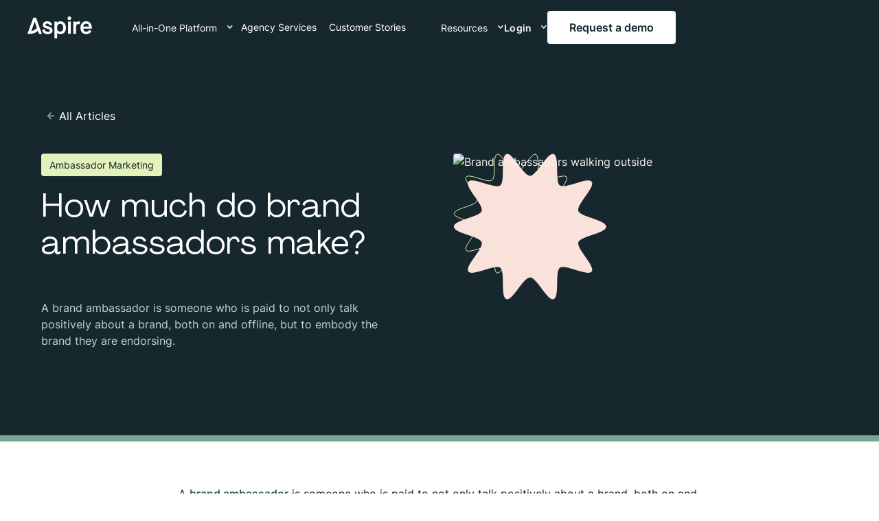

--- FILE ---
content_type: text/html; charset=utf-8
request_url: https://www.aspire.io/blog/how-much-do-brand-ambassadors-make
body_size: 26742
content:
<!DOCTYPE html><!-- Last Published: Thu Jan 29 2026 21:00:45 GMT+0000 (Coordinated Universal Time) --><html data-wf-domain="www.aspire.io" data-wf-page="6578e65e243cf97984bbde4a" data-wf-site="63e227b3da1f1a760ed15d21" data-wf-collection="6578e65e243cf97984bbdf51" data-wf-item-slug="how-much-do-brand-ambassadors-make"><head><meta charset="utf-8"/><title>How Much Do Brand Ambassadors Make?</title><meta content="Let Aspire helps you understand what are Brand Ambassadors, what do brand ambassadors do, how do they help Brands? and how much are they paid?" name="description"/><meta content="How Much Do Brand Ambassadors Make?" property="og:title"/><meta content="Let Aspire helps you understand what are Brand Ambassadors, what do brand ambassadors do, how do they help Brands? and how much are they paid?" property="og:description"/><meta content="https://cdn.prod.website-files.com/63e22e6b5665c7d703c69234/64259f12fbf0d27d5ac382af_35.avif" property="og:image"/><meta content="How Much Do Brand Ambassadors Make?" property="twitter:title"/><meta content="Let Aspire helps you understand what are Brand Ambassadors, what do brand ambassadors do, how do they help Brands? and how much are they paid?" property="twitter:description"/><meta content="https://cdn.prod.website-files.com/63e22e6b5665c7d703c69234/64259f12fbf0d27d5ac382af_35.avif" property="twitter:image"/><meta property="og:type" content="website"/><meta content="summary_large_image" name="twitter:card"/><meta content="width=device-width, initial-scale=1" name="viewport"/><link href="https://cdn.prod.website-files.com/63e227b3da1f1a760ed15d21/css/aspire-2023.shared.adb96372d.min.css" rel="stylesheet" type="text/css" integrity="sha384-rbljctT3tCG5a/KN7/M7P670EI9Dos0cz0nvRmkGw1FukrwAyXqWy0u3cRrSZcro" crossorigin="anonymous"/><link href="https://cdn.prod.website-files.com/63e227b3da1f1a760ed15d21/css/aspire-2023.6578e65e243cf97984bbde4a-10a978a7c.min.css" rel="stylesheet" type="text/css" integrity="sha384-Zjd98uT7Ire0+2BNlyAQeLH1tmAOnqfFNjRLBDEp9NOJose3VqGl3SIjWayQLatn" crossorigin="anonymous"/><script type="text/javascript">!function(o,c){var n=c.documentElement,t=" w-mod-";n.className+=t+"js",("ontouchstart"in o||o.DocumentTouch&&c instanceof DocumentTouch)&&(n.className+=t+"touch")}(window,document);</script><link href="https://cdn.prod.website-files.com/63e227b3da1f1a760ed15d21/640f2abc41823c0df4b4d9d8_32-32.png" rel="shortcut icon" type="image/x-icon"/><link href="https://cdn.prod.website-files.com/63e227b3da1f1a760ed15d21/640f2abf08bead286c6f982c_256.png" rel="apple-touch-icon"/><link href="https://www.aspire.io/blog/how-much-do-brand-ambassadors-make" rel="canonical"/><!-- Google Tag Manager -->
<script>(function(w,d,s,l,i){w[l]=w[l]||[];w[l].push({'gtm.start':
new Date().getTime(),event:'gtm.js'});var f=d.getElementsByTagName(s)[0],
j=d.createElement(s),dl=l!='dataLayer'?'&l='+l:'';j.async=true;j.src=
'https://www.googletagmanager.com/gtm.js?id='+i+dl;f.parentNode.insertBefore(j,f);
})(window,document,'script','dataLayer','GTM-P4ZGWGW');</script>
<!-- End Google Tag Manager -->

<script>
  // Function to load the GTM script
  function loadGTM() {
    (function(w,d,s,l,i){
      w[l]=w[l]||[];
      w[l].push({'gtm.start': new Date().getTime(), event:'gtm.js'});
      var f=d.getElementsByTagName(s)[0],
          j=d.createElement(s), dl=l!='dataLayer'?'&l='+l:'';
      j.async=true;
      j.src='https://www.googletagmanager.com/gtm.js?id='+i+dl;
      f.parentNode.insertBefore(j,f);
    })(window,document,'script','dataLayer','GTM-P4ZGWGW'); 
  }

  // Check the current URL and load the GTM script conditionally
  document.addEventListener('DOMContentLoaded', function() {
    var currentPath = window.location.pathname;
    var excludedPaths = ['/contact', '/demo-request']; 
    if (!excludedPaths.includes(currentPath)) {
      loadGTM();
    }
  });
</script>

<!-- Marketo -->
<script type="text/javascript" src="//cdn.bizible.com/scripts/bizible.js" async=""></script>
<!-- End Marketo -->

<!-- Retention -->
<script>!function () {var reb2b = window.reb2b = window.reb2b || []; if (reb2b.invoked) return;reb2b.invoked = true;reb2b.methods = ["identify", "collect"]; reb2b.factory = function (method) {return function () {var args = Array.prototype.slice.call(arguments); args.unshift(method);reb2b.push(args);return reb2b;};}; for (var i = 0; i < reb2b.methods.length; i++) {var key = reb2b.methods[i];reb2b[key] = reb2b.factory(key);} reb2b.load = function (key) {var script = document.createElement("script");script.type = "text/javascript";script.async = true; script.src = "https://s3-us-west-2.amazonaws.com/b2bjsstore/b/" + key + "/reb2b.js.gz"; var first = document.getElementsByTagName("script")[0]; first.parentNode.insertBefore(script, first);}; reb2b.SNIPPET_VERSION = "1.0.1";reb2b.load("ZQ6J2RHV4R6D");}();</script> 
<!-- End Rentention -->

<!-- Organization Schema -->
<script type="application/ld+json">
    {
      "@context": "https://schema.org",
      "@type": "Organization",
      "url": "https://www.aspire.io/",
      "sameAs": ["https://www.instagram.com/aspireio/",         "https://www.facebook.com/aspireio/","https://www.youtube.com/c/aspireio", "https://twitter.com/aspireio", "https://www.linkedin.com/company/aspireio/"],
      "logo": "https://cdn.prod.website-files.com/63e227b3da1f1a760ed15d21/6405dce3182f4e38a7769639_aspire%20logo%20white.svg",
      "name": "Aspire",
      "description": "Aspire.io is the world’s first word-of-mouth commerce platform that leverages your brand’s ambassadors, influencers, affiliates, customers, user-generated content, and social ads to accelerate marketing results across paid, owned, and earned channels.",
      "email": "help@aspireiq.com",
      "address": {
        "@type": "PostalAddress",
        "streetAddress": "701 Tillery Street #12 #148",
        "addressLocality": "Austin",
        "addressCountry": "US",
        "addressRegion": "TX",
        "postalCode": "78702"
      }
    }
    </script>
<!-- End Organization Schema --><!-- [Attributes by Finsweet] Social Share -->
<script defer src="https://cdn.jsdelivr.net/npm/@finsweet/attributes-socialshare@1/socialshare.js"></script>
<!-- [Attributes by Finsweet] Table of Contents -->
<script defer src="https://cdn.jsdelivr.net/npm/@finsweet/attributes-toc@1/toc.js"></script>
<!-- [Attributes by Finsweet] Powerful Rich Text -->
<script defer src="https://cdn.jsdelivr.net/npm/@finsweet/attributes-richtext@1/richtext.js"></script>
<!-- [Attributes by Finsweet] Copy to clipboard -->
<script defer src="https://cdn.jsdelivr.net/npm/@finsweet/attributes-copyclip@1/copyclip.js"></script>
<link rel="stylesheet" href="https://cdn.jsdelivr.net/npm/@splidejs/splide@4.0.7/dist/css/splide-core.min.css">

<script type="application/ld+json">
{
  "@context": "https://schema.org",
  "@type": "BlogPosting",
  "mainEntityOfPage": {
    "@type": "WebPage",
    "@id": "https://www.aspire.io/blog/how-much-do-brand-ambassadors-make"
  },
  "headline": "How Much Do Brand Ambassadors Make?",
  "description": "Let Aspire helps you understand what are Brand Ambassadors, what do brand ambassadors do, how do they help Brands? and how much are they paid?",
  "image": "https://cdn.prod.website-files.com/63e22e6b5665c7d703c69234/64259f12fbf0d27d5ac382af_35.avif",  
  "author": {
    "@type": "Person",
    "name": "",
    "url": "www.aspire.io/author/"
  },  
  "publisher": {
    "@type": "Organization",
    "name": "Aspire",
    "logo": {
      "@type": "ImageObject",
      "url": "https://cdn.prod.website-files.com/63e227b3da1f1a760ed15d21/6405dce3182f4e38a7769639_aspire%20logo%20white.svg"
    }
  },
  "datePublished": "Jan 02, 2026",
  "dateModified": "Jan 02, 2026"
}
</script>

<script>
document.addEventListener("DOMContentLoaded", () => {
  // Find the canonical link in the head
  const canonical = document.querySelector('link[rel="canonical"]');
  if (!canonical) return;

  const urlParams = new URLSearchParams(window.location.search);

  // Detect CMS pagination param (e.g. ?3b5cb283_page=2)
  const paginationParam = [...urlParams.keys()].find(key =>
    /^[a-z0-9]{8}_page$/i.test(key)
  );

  // If pagination parameter exists, normalize canonical
  if (paginationParam) {
    const url = new URL(canonical.getAttribute("href"), window.location.origin);
    url.search = ""; // strip query params
    canonical.setAttribute("href", url.toString());
  }
});
</script>

<script type="application/ld+json">
{
  "@context": "https://schema.org/", 
  "@type": "BreadcrumbList", 
  "itemListElement": [{
    "@type": "ListItem", 
    "position": 1, 
    "name": "Home",
    "item": "https://www.aspire.io"  
  },{
    "@type": "ListItem", 
    "position": 2, 
    "name": "Aspire Blog",
    "item": "https://www.aspire.io/blog"  
  },{
    "@type": "ListItem", 
    "position": 3, 
    "name": "How much do brand ambassadors make?",
    "item": "https://www.aspire.io/blog/how-much-do-brand-ambassadors-make"  
  }]
}
</script></head><body><div class="page-wrapper"><div class="global-styles w-embed"><style>

/* Make text look crisper and more legible in all browsers */
body {
  -webkit-font-smoothing: antialiased;
  -moz-osx-font-smoothing: grayscale;
  font-smoothing: antialiased;
  text-rendering: optimizeLegibility;
}

/* Focus state style for keyboard navigation for the focusable elements */
*[tabindex]:focus-visible,
  input[type="file"]:focus-visible {
   outline: 0.125rem solid #4d65ff;
   outline-offset: 0.125rem;
}

/* Get rid of top margin on first element in any rich text element */
.w-richtext > :not(div):first-child, .w-richtext > div:first-child > :first-child {
  margin-top: 0 !important;
}

/* Get rid of bottom margin on last element in any rich text element */
.w-richtext>:last-child, .w-richtext ol li:last-child, .w-richtext ul li:last-child {
	margin-bottom: 0 !important;
}

/* Prevent all click and hover interaction with an element */
.pointer-events-off {
	pointer-events: none;
}

/* Enables all click and hover interaction with an element */
.pointer-events-on {
  pointer-events: auto;
}

/* Create a class of .div-square which maintains a 1:1 dimension of a div */
.div-square::after {
	content: "";
	display: block;
	padding-bottom: 100%;
}

/* Make sure containers never lose their center alignment */
.container-medium,.container-small, .container-large {
	margin-right: auto !important;
  margin-left: auto !important;
}

/* 
Make the following elements inherit typography styles from the parent and not have hardcoded values. 
Important: You will not be able to style for example "All Links" in Designer with this CSS applied.
Uncomment this CSS to use it in the project. Leave this message for future hand-off.
*/
/*
a,
.w-input,
.w-select,
.w-tab-link,
.w-nav-link,
.w-dropdown-btn,
.w-dropdown-toggle,
.w-dropdown-link {
  color: inherit;
  text-decoration: inherit;
  font-size: inherit;
}
*/

/* Apply "..." after 3 lines of text */
.text-style-3lines {
	display: -webkit-box;
	overflow: hidden;
	-webkit-line-clamp: 3;
	-webkit-box-orient: vertical;
}

/* Apply "..." after 2 lines of text */
.text-style-2lines {
	display: -webkit-box;
	overflow: hidden;
	-webkit-line-clamp: 2;
	-webkit-box-orient: vertical;
}
/* Apply "..." after 1 lines of text */
.text-style-1line {
	display: -webkit-box;
	overflow: hidden;
	-webkit-line-clamp: 1;
	-webkit-box-orient: vertical;
}
/* Adds inline flex display */
.display-inlineflex {
  display: inline-flex;
}

/* These classes are never overwritten */
.hide {
  display: none !important;
}

@media screen and (max-width: 991px), 
  @media screen and (max-width: 767px), 
  @media screen and (max-width: 479px){
    .hide, .hide-tablet{
      display: none !important;
    }
  }
  @media screen and (max-width: 767px)
    .hide-mobile-landscape{
      display: none !important;
    }
  }
  @media screen and (max-width: 479px)
    .hide-mobile{
      display: none !important;
    }
  }
 
.margin-0 {
  margin: 0rem !important;
}
  
.padding-0 {
  padding: 0rem !important;
}

.spacing-clean {
padding: 0rem !important;
margin: 0rem !important;
}

.margin-top {
  margin-right: 0rem !important;
  margin-bottom: 0rem !important;
  margin-left: 0rem !important;
}

.padding-top {
  padding-right: 0rem !important;
  padding-bottom: 0rem !important;
  padding-left: 0rem !important;
}
  
.margin-right {
  margin-top: 0rem !important;
  margin-bottom: 0rem !important;
  margin-left: 0rem !important;
}

.padding-right {
  padding-top: 0rem !important;
  padding-bottom: 0rem !important;
  padding-left: 0rem !important;
}

.margin-bottom {
  margin-top: 0rem !important;
  margin-right: 0rem !important;
  margin-left: 0rem !important;
}

.padding-bottom {
  padding-top: 0rem !important;
  padding-right: 0rem !important;
  padding-left: 0rem !important;
}

.margin-left {
  margin-top: 0rem !important;
  margin-right: 0rem !important;
  margin-bottom: 0rem !important;
}
  
.padding-left {
  padding-top: 0rem !important;
  padding-right: 0rem !important;
  padding-bottom: 0rem !important;
}
  
.margin-horizontal {
  margin-top: 0rem !important;
  margin-bottom: 0rem !important;
}

.padding-horizontal {
  padding-top: 0rem !important;
  padding-bottom: 0rem !important;
}

.margin-vertical {
  margin-right: 0rem !important;
  margin-left: 0rem !important;
}
  
.padding-vertical {
  padding-right: 0rem !important;
  padding-left: 0rem !important;
}

/*------------ S T Y L E--F O R--E L E M E N T S----------------*/

.text-rich-text ul > li:before {
  content: "";
  height: 1rem;
  width: 1rem;
  display: block;
  float: left;
  margin-left: -1.5rem;
  margin-top: 0.25rem;
  background-position: center;
  background-repeat: no-repeat;
  background-size: 100%:
}
.text-rich-text ul > li:before { 
  background: url("https://cdn.prod.website-files.com/63e227b3da1f1a760ed15d21/640825eb43fefc72410e0962_list%20check.svg");
  background-size: cover;
  background-position: center;
}
.text-rich-text_color-sprout  ul > li:before {
  content: "";
  height: 1rem;
  width: 1rem;
  display: block;
  float: left;
  margin-left: -1.5rem;
  margin-top: 0.25rem;
  background-position: center;
  background-repeat: no-repeat;
  background-size: 100%:
}

.text-rich-text_color-sprout ul > li:before { 
  background: url("https://cdn.prod.website-files.com/63e227b3da1f1a760ed15d21/640825eb43fefc72410e0962_list%20check.svg");
  background-size: cover;
  background-position: center;
}

.rich-text_course-detail ul > li:before {
  content: "";
  height: 1.5rem;
  width: 1.5rem;
  display: block;
  float: left;
  margin-left: -2rem;
  margin-top: 0rem;
  background-position: center;
  background-repeat: no-repeat;
  background-size: 100%:
}
.rich-text_course-detail ul > li:before { 
  background: url("https://cdn.prod.website-files.com/63e227b3da1f1a760ed15d21/6415f39b074dbb310e42cf13_24px%20Check%20Bubble.svg");
  background-size: cover;
  background-position: center;
}

.w-slider-dot {
  background: #79A595;
  width: 0.5rem; 
  height: 0.5rem;
}
.w-slider-dot.w-active {
  background: #16282D;
}
blockquote:before {
	content: '';
  position: absolute;
  width: 8px;
  height: 100%;
  left: 0px;
  top: 0px;
  background-color: #1E4945;
  border-radius: 6px;
}
@media (max-width: 480px) {
	blockquote:before {
  	width: 6px;
  }
}
blockquote.tiktok-embed:before {
	content: '';
  position: absolute;
  width: 0px;
}
blockquote.instagram-media:before {
	content: '';
  position: absolute;
  width: 0px;
}

.text-style-quote:before {
	content: '';
  position: absolute;
  width: 8px;
  height: 100%;
  left: 0px;
  top: 0px;
  background-color: #1E4945;
  border-radius: 6px;
}
@media (max-width: 480px) {
	blockquote:before {
  	width: 6px;
  }
}
.ar-card{
aspect-ratio:1/0.6;
}

.splide__sr {
display: none !important;
}
/*------------ H O V E R S----------------*/
.card_wr:hover .heading-style-h5{
color:#79A595;
}
.card_wr:hover .thumbnail_blog_image{
transform: scale(1.05);
}
</style></div><nav data-w-id="5c311b70-a512-f7c9-3631-14cc094e810e" class="navbar"><div class="code-embed w-embed w-iframe"><!-- Google Tag Manager (noscript) -->
<noscript><iframe src="https://www.googletagmanager.com/ns.html?id=GTM-P4ZGWGW" height="0" width="0" style="display:none;visibility:hidden"></iframe></noscript>
<!-- End Google Tag Manager (noscript) --></div><div class="padding-global"><div class="navbar_wrapper"><a href="/" class="navbar_brand w-nav-brand"><img src="https://cdn.prod.website-files.com/63e227b3da1f1a760ed15d21/6405dce3182f4e38a7769639_aspire%20logo%20white.svg" loading="lazy" alt="Aspire logo" class="image_100"/></a><div class="navbar_menu hide-mobile-landscape"><div class="hide-tablet"><div class="nav_links-wr"><div data-hover="true" data-delay="300" data-w-id="4d2f10e6-c7b5-ffe2-c4c2-c08fc228639d" class="nav_link w-dropdown"><div class="nav_link_toggle w-dropdown-toggle"><div class="nav_link_label">All-in-One Platform</div><div data-w-id="4d2f10e6-c7b5-ffe2-c4c2-c08fc228639f" class="login-dd_icon w-icon-dropdown-toggle"></div></div><nav data-w-id="4d2f10e6-c7b5-ffe2-c4c2-c08fc22863a2" class="nav_link_list w-dropdown-list"><div class="nav_link_bg"><div><div class="nav_link_wr"><div id="w-node-_1410faf5-7980-d234-a66a-60a1d141a4e0-8db92ddd" class="nav_link_content"><div class="nav_link_group"><div class="nav_link_heading">All-In-One Platform</div><a href="/platform/influencer-discovery" class="nav_link_link w-inline-block"><div>Influencer Discovery</div><div class="nav_link_arrow w-embed"><svg fill="none" xmlns="http://www.w3.org/2000/svg"><path d="m4.5 9 3-3-3-3" stroke="#1E4945" stroke-width="1.5" stroke-linecap="round" stroke-linejoin="round"/></svg></div></a><a href="/platform/creator-marketplace" class="nav_link_link w-inline-block"><div>Creator Marketplace</div><div class="nav_link_arrow w-embed"><svg fill="none" xmlns="http://www.w3.org/2000/svg"><path d="m4.5 9 3-3-3-3" stroke="#1E4945" stroke-width="1.5" stroke-linecap="round" stroke-linejoin="round"/></svg></div></a><a href="/platform/campaign-management" class="nav_link_link w-inline-block"><div>Campaign Management</div><div class="nav_link_arrow w-embed"><svg fill="none" xmlns="http://www.w3.org/2000/svg"><path d="m4.5 9 3-3-3-3" stroke="#1E4945" stroke-width="1.5" stroke-linecap="round" stroke-linejoin="round"/></svg></div></a><a href="/platform/affiliate-tracking" class="nav_link_link w-inline-block"><div>Affiliate Tracking</div><div class="nav_link_arrow w-embed"><svg fill="none" xmlns="http://www.w3.org/2000/svg"><path d="m4.5 9 3-3-3-3" stroke="#1E4945" stroke-width="1.5" stroke-linecap="round" stroke-linejoin="round"/></svg></div></a><a href="/platform/reporting" class="nav_link_link w-inline-block"><div>Reporting &amp; Analytics</div><div class="nav_link_arrow w-embed"><svg fill="none" xmlns="http://www.w3.org/2000/svg"><path d="m4.5 9 3-3-3-3" stroke="#1E4945" stroke-width="1.5" stroke-linecap="round" stroke-linejoin="round"/></svg></div></a><a href="/platform/content-management" class="nav_link_link w-inline-block"><div>Content Management</div><div class="nav_link_arrow w-embed"><svg fill="none" xmlns="http://www.w3.org/2000/svg"><path d="m4.5 9 3-3-3-3" stroke="#1E4945" stroke-width="1.5" stroke-linecap="round" stroke-linejoin="round"/></svg></div></a></div><div class="nav_link_group is-border-left"><div class="nav_link_heading">Campaign Strategies</div><a href="/strategy/ambassador-marketing" class="nav_link_link w-inline-block"><div>Ambassador Marketing</div><div class="nav_link_arrow w-embed"><svg fill="none" xmlns="http://www.w3.org/2000/svg"><path d="m4.5 9 3-3-3-3" stroke="#1E4945" stroke-width="1.5" stroke-linecap="round" stroke-linejoin="round"/></svg></div></a><a href="/strategy/affiliate-marketing" class="nav_link_link w-inline-block"><div>Affiliate Marketing</div><div class="nav_link_arrow w-embed"><svg fill="none" xmlns="http://www.w3.org/2000/svg"><path d="m4.5 9 3-3-3-3" stroke="#1E4945" stroke-width="1.5" stroke-linecap="round" stroke-linejoin="round"/></svg></div></a><a href="/strategy/product-seeding" class="nav_link_link w-inline-block"><div>Product Seeding &amp; Sampling</div><div class="nav_link_arrow w-embed"><svg fill="none" xmlns="http://www.w3.org/2000/svg"><path d="m4.5 9 3-3-3-3" stroke="#1E4945" stroke-width="1.5" stroke-linecap="round" stroke-linejoin="round"/></svg></div></a><a href="/strategy/customer-referrals" class="nav_link_link w-inline-block"><div>Customer Referrals</div><div class="nav_link_arrow w-embed"><svg fill="none" xmlns="http://www.w3.org/2000/svg"><path d="m4.5 9 3-3-3-3" stroke="#1E4945" stroke-width="1.5" stroke-linecap="round" stroke-linejoin="round"/></svg></div></a><a href="/strategy/paid-ads" class="nav_link_link w-inline-block"><div>UGC for Paid Ads</div><div class="nav_link_arrow w-embed"><svg fill="none" xmlns="http://www.w3.org/2000/svg"><path d="m4.5 9 3-3-3-3" stroke="#1E4945" stroke-width="1.5" stroke-linecap="round" stroke-linejoin="round"/></svg></div></a><a href="/strategy/influencer-marketing" class="nav_link_link w-inline-block"><div>Influencer Marketing</div><div class="nav_link_arrow w-embed"><svg fill="none" xmlns="http://www.w3.org/2000/svg"><path d="m4.5 9 3-3-3-3" stroke="#1E4945" stroke-width="1.5" stroke-linecap="round" stroke-linejoin="round"/></svg></div></a></div><div class="nav_link_group is-border-left"><div class="nav_link_heading">Integrations</div><div class="integrations-nav-group"><div class="integrations-nav-row"><img src="https://cdn.prod.website-files.com/63e227b3da1f1a760ed15d21/6748c72015c8e733e11927ce_tiktok-integration.avif" loading="lazy" alt="" height="45" class="integration-logo"/><img src="https://cdn.prod.website-files.com/63e227b3da1f1a760ed15d21/6748cc977ef2ff199672047b_Meta-integration.avif" loading="lazy" alt="" height="45" class="integration-logo"/><img src="https://cdn.prod.website-files.com/63e227b3da1f1a760ed15d21/6748cc971c6789c5b4a91f56_Shopify-integration.avif" loading="lazy" alt="" height="45" class="integration-logo"/><img src="https://cdn.prod.website-files.com/63e227b3da1f1a760ed15d21/6748cc975d0dc33607f55ed0_Paypal-integration.avif" loading="lazy" alt="" height="45" class="integration-logo"/></div><div class="padding-deeppurple"></div><div class="integrations-nav-row"><img src="https://cdn.prod.website-files.com/63e227b3da1f1a760ed15d21/6748cc9789a7306ca34ef831_Pinterest-integration.avif" loading="lazy" alt="" height="45" class="integration-logo"/><img src="https://cdn.prod.website-files.com/63e227b3da1f1a760ed15d21/6748cc97ce8bc799a18ef9f4_gmail-integration.avif" loading="lazy" alt="" height="45" class="integration-logo"/><img src="https://cdn.prod.website-files.com/63e227b3da1f1a760ed15d21/68b15b641cba3fd34775de8e_7a3fde35352a5ef2741cc6de5d1870d8_youtube_logo.avif" loading="lazy" alt="" height="45" class="integration-logo"/><img src="https://cdn.prod.website-files.com/63e227b3da1f1a760ed15d21/6748cc97eb98e63e59382167_Klaviyo-integration.avif" loading="lazy" alt="" height="45" class="integration-logo"/></div></div><a href="/influencer-marketing-integrations" class="nav_link_link w-inline-block"><div>View All Integrations</div><div class="nav_link_arrow w-embed"><svg fill="none" xmlns="http://www.w3.org/2000/svg"><path d="m4.5 9 3-3-3-3" stroke="#1E4945" stroke-width="1.5" stroke-linecap="round" stroke-linejoin="round"/></svg></div></a></div></div></div></div></div></nav></div><a href="/influencer-marketing-agency-services" class="nav-link w-inline-block"><div class="text-block-113">Agency Services</div></a><a href="/stories" class="nav-link w-inline-block"><div><img src="https://cdn.prod.website-files.com/63e227b3da1f1a760ed15d21/656e309f6f27801984f12947_New-Tag.avif" loading="lazy" alt="" class="image-size-50 image_100"/></div><div class="nav-link-wide">Customer Stories</div></a><div data-hover="true" data-delay="300" data-w-id="4d2f10e6-c7b5-ffe2-c4c2-c08fc22863b0" class="nav_link w-dropdown"><div class="nav_link_toggle extra-padding-left w-dropdown-toggle"><div class="nav_link_label">Resources</div><div class="login-dd_icon w-icon-dropdown-toggle"></div></div><nav class="nav_link_list w-dropdown-list"><div class="nav_link_bg"><div class="nav_link_wr"><div id="w-node-_8a3e4932-4fe9-f422-01af-dda509cb587d-09cb587c" class="nav_link_content"><div class="nav_link_group"><div class="nav_link_heading">For brands</div><a href="/blog" class="nav_link_link w-inline-block"><div>Blog &amp; Articles</div><div class="nav_link_arrow w-embed"><svg fill="none" xmlns="http://www.w3.org/2000/svg"><path d="m4.5 9 3-3-3-3" stroke="#1E4945" stroke-width="1.5" stroke-linecap="round" stroke-linejoin="round"/></svg></div></a><a href="/events" class="nav_link_link w-inline-block"><div>Webinars &amp; Events</div><div class="nav_link_arrow w-embed"><svg fill="none" xmlns="http://www.w3.org/2000/svg"><path d="m4.5 9 3-3-3-3" stroke="#1E4945" stroke-width="1.5" stroke-linecap="round" stroke-linejoin="round"/></svg></div></a><a href="/guides" class="nav_link_link w-inline-block"><div>Ebooks &amp; Reports</div><div class="nav_link_arrow w-embed"><svg fill="none" xmlns="http://www.w3.org/2000/svg"><path d="m4.5 9 3-3-3-3" stroke="#1E4945" stroke-width="1.5" stroke-linecap="round" stroke-linejoin="round"/></svg></div></a><a href="/courses" class="nav_link_link w-inline-block"><div>Marketing courses</div><div class="nav_link_arrow w-embed"><svg fill="none" xmlns="http://www.w3.org/2000/svg"><path d="m4.5 9 3-3-3-3" stroke="#1E4945" stroke-width="1.5" stroke-linecap="round" stroke-linejoin="round"/></svg></div></a><a href="/glossary" class="nav_link_link w-inline-block"><div>Influencer Dictionary</div><div class="nav_link_arrow w-embed"><svg fill="none" xmlns="http://www.w3.org/2000/svg"><path d="m4.5 9 3-3-3-3" stroke="#1E4945" stroke-width="1.5" stroke-linecap="round" stroke-linejoin="round"/></svg></div></a></div><div class="nav_link_group is-border-left"><div class="nav_link_heading">For creators</div><a href="/influencers" class="nav_link_link w-inline-block"><div>Join the Creator Marketplace</div><div class="nav_link_arrow w-embed"><svg fill="none" xmlns="http://www.w3.org/2000/svg"><path d="m4.5 9 3-3-3-3" stroke="#1E4945" stroke-width="1.5" stroke-linecap="round" stroke-linejoin="round"/></svg></div></a><a href="/courses/aspire-creator-academy" class="nav_link_link w-inline-block"><div>Learn from the Creator Academy</div><div class="nav_link_arrow w-embed"><svg fill="none" xmlns="http://www.w3.org/2000/svg"><path d="m4.5 9 3-3-3-3" stroke="#1E4945" stroke-width="1.5" stroke-linecap="round" stroke-linejoin="round"/></svg></div></a><a href="/whats-new-at-aspire" class="nav_link_link w-inline-block"><div>Discover What&#x27;s New at Aspire</div><div class="nav_link_arrow w-embed"><svg fill="none" xmlns="http://www.w3.org/2000/svg"><path d="m4.5 9 3-3-3-3" stroke="#1E4945" stroke-width="1.5" stroke-linecap="round" stroke-linejoin="round"/></svg></div></a></div><div class="nav_link_group is-community"><div class="nav-cta-image"><img width="330" sizes="100vw" alt="Team collaborating on influencer marketing strategy" loading="lazy" src="https://cdn.prod.website-files.com/63e227b3da1f1a760ed15d21/6748d008189e55e7eed85276_Community-nav-image.avif" srcset="https://cdn.prod.website-files.com/63e227b3da1f1a760ed15d21/6748d008189e55e7eed85276_Community-nav-image-p-500.avif 500w, https://cdn.prod.website-files.com/63e227b3da1f1a760ed15d21/6748d008189e55e7eed85276_Community-nav-image.avif 800w" class="nav-cta-image hide-tablet"/></div><div class="padding-deeppurple hide-mobile-landscape"></div><div class="nav_link_heading">Join our Community</div><p class="nav_link_info">Connect with like-minded founders and marketers to share advice on maximizing growth, retention, and sales.</p><a href="/inside-influence" class="nav_link_more w-inline-block"><div>Learn More</div><div class="nav_link_arrow w-embed"><svg fill="none" xmlns="http://www.w3.org/2000/svg"><path d="m4.5 9 3-3-3-3" stroke="#1E4945" stroke-width="1.5" stroke-linecap="round" stroke-linejoin="round"/></svg></div></a><div class="cta-top"></div></div></div></div></div></nav></div></div></div><div class="hide-tablet"><div class="navbar_login-reg-wr"><div class="navbar_login-reg"><div data-hover="true" data-delay="300" data-w-id="d293ea0b-7c85-c705-8bae-239e36e325af" class="login-dd w-dropdown"><div class="login-dd_toggle w-dropdown-toggle"><div>Login</div><div class="login-dd_icon is-login w-icon-dropdown-toggle"></div></div><nav class="login-dd_list w-dropdown-list"><div class="login-dd_list-content"><a data-w-id="d293ea0b-7c85-c705-8bae-239e36e325b6" href="https://community.aspireiq.com/" class="login-dd_link w-inline-block"><div class="icon-1x1-small hide-tablet w-embed"><svg width="16" height="14" viewBox="0 0 16 14" fill="none" xmlns="http://www.w3.org/2000/svg"><path d="M8 6.851c1.512 0 2.738-1.489 2.738-3.326C10.738 1.69 10.335.2 8 .2 5.664.2 5.262 1.689 5.262 3.525c0 1.837 1.226 3.326 2.738 3.326Zm5.165 4.944c-.05-3.2-.468-4.111-3.666-4.689 0 0-.45.574-1.5.574-1.048 0-1.499-.574-1.499-.574-3.162.571-3.606 1.47-3.664 4.585-.005.254-.007.268-.008.238v.336S3.59 13.8 8 13.8s5.171-1.535 5.171-1.535v-.248c0 .018-.002-.017-.006-.222ZM11.8 6.257c1.228 0 2.224-1.21 2.224-2.7 0-1.493-.327-2.702-2.224-2.702-.32 0-.594.034-.83.098.438.808.498 1.79.498 2.572a4.56 4.56 0 0 1-.683 2.434c.304.19.65.298 1.015.298Z" fill="#1E4945"/><path d="M15.996 10.272c-.042-2.598-.38-3.339-2.978-3.808 0 0-.366.466-1.218.466-.035 0-.07 0-.103-.002.542.244 1.034.584 1.397 1.081.627.86.771 2.015.8 3.712C15.643 11.375 16 10.654 16 10.654v-.202c0 .015-.002-.012-.004-.18ZM4.2 6.257c.366 0 .71-.108 1.015-.298a4.56 4.56 0 0 1-.683-2.434c0-.783.06-1.764.498-2.572A3.17 3.17 0 0 0 4.2.855c-1.897 0-2.223 1.21-2.223 2.701 0 1.492.995 2.701 2.223 2.701Zm.103.671a2.25 2.25 0 0 1-.103.002c-.852 0-1.218-.466-1.218-.466-2.597.47-2.936 1.21-2.977 3.808a1.578 1.578 0 0 1-.005.18v.202s.358.721 2.105 1.067c.03-1.697.174-2.852.802-3.712.362-.497.855-.837 1.396-1.081Z" fill="#1E4945"/></svg></div><div class="login-dd_label">Login for Brands</div></a><a href="https://www.aspire.io/influencers" class="login-dd_link w-inline-block"><div class="icon-1x1-small hide-tablet w-embed"><svg width="16" height="16" viewBox="0 0 16 16" fill="none" xmlns="http://www.w3.org/2000/svg"><path d="M8 0a8 8 0 1 0 0 16A8 8 0 0 0 8 0Zm0 2.392a2.646 2.646 0 1 1 0 5.293 2.646 2.646 0 0 1 0-5.293Zm-.002 11.516a5.87 5.87 0 0 1-3.823-1.41 1.128 1.128 0 0 1-.396-.857c0-1.482 1.2-2.667 2.682-2.667H9.54a2.665 2.665 0 0 1 2.677 2.667c0 .33-.144.643-.395.857a5.869 5.869 0 0 1-3.824 1.41Z" fill="#1E4945"/></svg></div><div class="login-dd_label">Login for Creators</div></a></div></nav></div><a href="/demo-request" class="button is-navbar w-button">Request a demo</a></div></div></div></div><div class="mobile_menu-wr"><a id="menu" data-w-id="5c311b70-a512-f7c9-3631-14cc094e8119" href="#" class="burger w-inline-block"><div data-w-id="5c311b70-a512-f7c9-3631-14cc094e811a" class="menu_line"></div><div data-w-id="5c311b70-a512-f7c9-3631-14cc094e811b" class="menu_line"></div><div data-w-id="5c311b70-a512-f7c9-3631-14cc094e811c" class="menu_line"></div></a><div class="navbar_mobile"><div class="navbar_mobile_content"><div class="nav_links-wr"><div data-hover="true" data-delay="300" data-w-id="4d2f10e6-c7b5-ffe2-c4c2-c08fc228639d" class="nav_link w-dropdown"><div class="nav_link_toggle w-dropdown-toggle"><div class="nav_link_label">All-in-One Platform</div><div data-w-id="4d2f10e6-c7b5-ffe2-c4c2-c08fc228639f" class="login-dd_icon w-icon-dropdown-toggle"></div></div><nav data-w-id="4d2f10e6-c7b5-ffe2-c4c2-c08fc22863a2" class="nav_link_list w-dropdown-list"><div class="nav_link_bg"><div><div class="nav_link_wr"><div id="w-node-_1410faf5-7980-d234-a66a-60a1d141a4e0-8db92ddd" class="nav_link_content"><div class="nav_link_group"><div class="nav_link_heading">All-In-One Platform</div><a href="/platform/influencer-discovery" class="nav_link_link w-inline-block"><div>Influencer Discovery</div><div class="nav_link_arrow w-embed"><svg fill="none" xmlns="http://www.w3.org/2000/svg"><path d="m4.5 9 3-3-3-3" stroke="#1E4945" stroke-width="1.5" stroke-linecap="round" stroke-linejoin="round"/></svg></div></a><a href="/platform/creator-marketplace" class="nav_link_link w-inline-block"><div>Creator Marketplace</div><div class="nav_link_arrow w-embed"><svg fill="none" xmlns="http://www.w3.org/2000/svg"><path d="m4.5 9 3-3-3-3" stroke="#1E4945" stroke-width="1.5" stroke-linecap="round" stroke-linejoin="round"/></svg></div></a><a href="/platform/campaign-management" class="nav_link_link w-inline-block"><div>Campaign Management</div><div class="nav_link_arrow w-embed"><svg fill="none" xmlns="http://www.w3.org/2000/svg"><path d="m4.5 9 3-3-3-3" stroke="#1E4945" stroke-width="1.5" stroke-linecap="round" stroke-linejoin="round"/></svg></div></a><a href="/platform/affiliate-tracking" class="nav_link_link w-inline-block"><div>Affiliate Tracking</div><div class="nav_link_arrow w-embed"><svg fill="none" xmlns="http://www.w3.org/2000/svg"><path d="m4.5 9 3-3-3-3" stroke="#1E4945" stroke-width="1.5" stroke-linecap="round" stroke-linejoin="round"/></svg></div></a><a href="/platform/reporting" class="nav_link_link w-inline-block"><div>Reporting &amp; Analytics</div><div class="nav_link_arrow w-embed"><svg fill="none" xmlns="http://www.w3.org/2000/svg"><path d="m4.5 9 3-3-3-3" stroke="#1E4945" stroke-width="1.5" stroke-linecap="round" stroke-linejoin="round"/></svg></div></a><a href="/platform/content-management" class="nav_link_link w-inline-block"><div>Content Management</div><div class="nav_link_arrow w-embed"><svg fill="none" xmlns="http://www.w3.org/2000/svg"><path d="m4.5 9 3-3-3-3" stroke="#1E4945" stroke-width="1.5" stroke-linecap="round" stroke-linejoin="round"/></svg></div></a></div><div class="nav_link_group is-border-left"><div class="nav_link_heading">Campaign Strategies</div><a href="/strategy/ambassador-marketing" class="nav_link_link w-inline-block"><div>Ambassador Marketing</div><div class="nav_link_arrow w-embed"><svg fill="none" xmlns="http://www.w3.org/2000/svg"><path d="m4.5 9 3-3-3-3" stroke="#1E4945" stroke-width="1.5" stroke-linecap="round" stroke-linejoin="round"/></svg></div></a><a href="/strategy/affiliate-marketing" class="nav_link_link w-inline-block"><div>Affiliate Marketing</div><div class="nav_link_arrow w-embed"><svg fill="none" xmlns="http://www.w3.org/2000/svg"><path d="m4.5 9 3-3-3-3" stroke="#1E4945" stroke-width="1.5" stroke-linecap="round" stroke-linejoin="round"/></svg></div></a><a href="/strategy/product-seeding" class="nav_link_link w-inline-block"><div>Product Seeding &amp; Sampling</div><div class="nav_link_arrow w-embed"><svg fill="none" xmlns="http://www.w3.org/2000/svg"><path d="m4.5 9 3-3-3-3" stroke="#1E4945" stroke-width="1.5" stroke-linecap="round" stroke-linejoin="round"/></svg></div></a><a href="/strategy/customer-referrals" class="nav_link_link w-inline-block"><div>Customer Referrals</div><div class="nav_link_arrow w-embed"><svg fill="none" xmlns="http://www.w3.org/2000/svg"><path d="m4.5 9 3-3-3-3" stroke="#1E4945" stroke-width="1.5" stroke-linecap="round" stroke-linejoin="round"/></svg></div></a><a href="/strategy/paid-ads" class="nav_link_link w-inline-block"><div>UGC for Paid Ads</div><div class="nav_link_arrow w-embed"><svg fill="none" xmlns="http://www.w3.org/2000/svg"><path d="m4.5 9 3-3-3-3" stroke="#1E4945" stroke-width="1.5" stroke-linecap="round" stroke-linejoin="round"/></svg></div></a><a href="/strategy/influencer-marketing" class="nav_link_link w-inline-block"><div>Influencer Marketing</div><div class="nav_link_arrow w-embed"><svg fill="none" xmlns="http://www.w3.org/2000/svg"><path d="m4.5 9 3-3-3-3" stroke="#1E4945" stroke-width="1.5" stroke-linecap="round" stroke-linejoin="round"/></svg></div></a></div><div class="nav_link_group is-border-left"><div class="nav_link_heading">Integrations</div><div class="integrations-nav-group"><div class="integrations-nav-row"><img src="https://cdn.prod.website-files.com/63e227b3da1f1a760ed15d21/6748c72015c8e733e11927ce_tiktok-integration.avif" loading="lazy" alt="" height="45" class="integration-logo"/><img src="https://cdn.prod.website-files.com/63e227b3da1f1a760ed15d21/6748cc977ef2ff199672047b_Meta-integration.avif" loading="lazy" alt="" height="45" class="integration-logo"/><img src="https://cdn.prod.website-files.com/63e227b3da1f1a760ed15d21/6748cc971c6789c5b4a91f56_Shopify-integration.avif" loading="lazy" alt="" height="45" class="integration-logo"/><img src="https://cdn.prod.website-files.com/63e227b3da1f1a760ed15d21/6748cc975d0dc33607f55ed0_Paypal-integration.avif" loading="lazy" alt="" height="45" class="integration-logo"/></div><div class="padding-deeppurple"></div><div class="integrations-nav-row"><img src="https://cdn.prod.website-files.com/63e227b3da1f1a760ed15d21/6748cc9789a7306ca34ef831_Pinterest-integration.avif" loading="lazy" alt="" height="45" class="integration-logo"/><img src="https://cdn.prod.website-files.com/63e227b3da1f1a760ed15d21/6748cc97ce8bc799a18ef9f4_gmail-integration.avif" loading="lazy" alt="" height="45" class="integration-logo"/><img src="https://cdn.prod.website-files.com/63e227b3da1f1a760ed15d21/68b15b641cba3fd34775de8e_7a3fde35352a5ef2741cc6de5d1870d8_youtube_logo.avif" loading="lazy" alt="" height="45" class="integration-logo"/><img src="https://cdn.prod.website-files.com/63e227b3da1f1a760ed15d21/6748cc97eb98e63e59382167_Klaviyo-integration.avif" loading="lazy" alt="" height="45" class="integration-logo"/></div></div><a href="/influencer-marketing-integrations" class="nav_link_link w-inline-block"><div>View All Integrations</div><div class="nav_link_arrow w-embed"><svg fill="none" xmlns="http://www.w3.org/2000/svg"><path d="m4.5 9 3-3-3-3" stroke="#1E4945" stroke-width="1.5" stroke-linecap="round" stroke-linejoin="round"/></svg></div></a></div></div></div></div></div></nav></div><a href="/influencer-marketing-agency-services" class="nav-link w-inline-block"><div class="text-block-113">Agency Services</div></a><a href="/stories" class="nav-link w-inline-block"><div><img src="https://cdn.prod.website-files.com/63e227b3da1f1a760ed15d21/656e309f6f27801984f12947_New-Tag.avif" loading="lazy" alt="" class="image-size-50 image_100"/></div><div class="nav-link-wide">Customer Stories</div></a><div data-hover="true" data-delay="300" data-w-id="4d2f10e6-c7b5-ffe2-c4c2-c08fc22863b0" class="nav_link w-dropdown"><div class="nav_link_toggle extra-padding-left w-dropdown-toggle"><div class="nav_link_label">Resources</div><div class="login-dd_icon w-icon-dropdown-toggle"></div></div><nav class="nav_link_list w-dropdown-list"><div class="nav_link_bg"><div class="nav_link_wr"><div id="w-node-_8a3e4932-4fe9-f422-01af-dda509cb587d-09cb587c" class="nav_link_content"><div class="nav_link_group"><div class="nav_link_heading">For brands</div><a href="/blog" class="nav_link_link w-inline-block"><div>Blog &amp; Articles</div><div class="nav_link_arrow w-embed"><svg fill="none" xmlns="http://www.w3.org/2000/svg"><path d="m4.5 9 3-3-3-3" stroke="#1E4945" stroke-width="1.5" stroke-linecap="round" stroke-linejoin="round"/></svg></div></a><a href="/events" class="nav_link_link w-inline-block"><div>Webinars &amp; Events</div><div class="nav_link_arrow w-embed"><svg fill="none" xmlns="http://www.w3.org/2000/svg"><path d="m4.5 9 3-3-3-3" stroke="#1E4945" stroke-width="1.5" stroke-linecap="round" stroke-linejoin="round"/></svg></div></a><a href="/guides" class="nav_link_link w-inline-block"><div>Ebooks &amp; Reports</div><div class="nav_link_arrow w-embed"><svg fill="none" xmlns="http://www.w3.org/2000/svg"><path d="m4.5 9 3-3-3-3" stroke="#1E4945" stroke-width="1.5" stroke-linecap="round" stroke-linejoin="round"/></svg></div></a><a href="/courses" class="nav_link_link w-inline-block"><div>Marketing courses</div><div class="nav_link_arrow w-embed"><svg fill="none" xmlns="http://www.w3.org/2000/svg"><path d="m4.5 9 3-3-3-3" stroke="#1E4945" stroke-width="1.5" stroke-linecap="round" stroke-linejoin="round"/></svg></div></a><a href="/glossary" class="nav_link_link w-inline-block"><div>Influencer Dictionary</div><div class="nav_link_arrow w-embed"><svg fill="none" xmlns="http://www.w3.org/2000/svg"><path d="m4.5 9 3-3-3-3" stroke="#1E4945" stroke-width="1.5" stroke-linecap="round" stroke-linejoin="round"/></svg></div></a></div><div class="nav_link_group is-border-left"><div class="nav_link_heading">For creators</div><a href="/influencers" class="nav_link_link w-inline-block"><div>Join the Creator Marketplace</div><div class="nav_link_arrow w-embed"><svg fill="none" xmlns="http://www.w3.org/2000/svg"><path d="m4.5 9 3-3-3-3" stroke="#1E4945" stroke-width="1.5" stroke-linecap="round" stroke-linejoin="round"/></svg></div></a><a href="/courses/aspire-creator-academy" class="nav_link_link w-inline-block"><div>Learn from the Creator Academy</div><div class="nav_link_arrow w-embed"><svg fill="none" xmlns="http://www.w3.org/2000/svg"><path d="m4.5 9 3-3-3-3" stroke="#1E4945" stroke-width="1.5" stroke-linecap="round" stroke-linejoin="round"/></svg></div></a><a href="/whats-new-at-aspire" class="nav_link_link w-inline-block"><div>Discover What&#x27;s New at Aspire</div><div class="nav_link_arrow w-embed"><svg fill="none" xmlns="http://www.w3.org/2000/svg"><path d="m4.5 9 3-3-3-3" stroke="#1E4945" stroke-width="1.5" stroke-linecap="round" stroke-linejoin="round"/></svg></div></a></div><div class="nav_link_group is-community"><div class="nav-cta-image"><img width="330" sizes="100vw" alt="Team collaborating on influencer marketing strategy" loading="lazy" src="https://cdn.prod.website-files.com/63e227b3da1f1a760ed15d21/6748d008189e55e7eed85276_Community-nav-image.avif" srcset="https://cdn.prod.website-files.com/63e227b3da1f1a760ed15d21/6748d008189e55e7eed85276_Community-nav-image-p-500.avif 500w, https://cdn.prod.website-files.com/63e227b3da1f1a760ed15d21/6748d008189e55e7eed85276_Community-nav-image.avif 800w" class="nav-cta-image hide-tablet"/></div><div class="padding-deeppurple hide-mobile-landscape"></div><div class="nav_link_heading">Join our Community</div><p class="nav_link_info">Connect with like-minded founders and marketers to share advice on maximizing growth, retention, and sales.</p><a href="/inside-influence" class="nav_link_more w-inline-block"><div>Learn More</div><div class="nav_link_arrow w-embed"><svg fill="none" xmlns="http://www.w3.org/2000/svg"><path d="m4.5 9 3-3-3-3" stroke="#1E4945" stroke-width="1.5" stroke-linecap="round" stroke-linejoin="round"/></svg></div></a><div class="cta-top"></div></div></div></div></div></nav></div></div><div class="navbar_mobile_login-wr"><div class="navbar_login-reg-wr"><div class="navbar_login-reg"><div data-hover="true" data-delay="300" data-w-id="d293ea0b-7c85-c705-8bae-239e36e325af" class="login-dd w-dropdown"><div class="login-dd_toggle w-dropdown-toggle"><div>Login</div><div class="login-dd_icon is-login w-icon-dropdown-toggle"></div></div><nav class="login-dd_list w-dropdown-list"><div class="login-dd_list-content"><a data-w-id="d293ea0b-7c85-c705-8bae-239e36e325b6" href="https://community.aspireiq.com/" class="login-dd_link w-inline-block"><div class="icon-1x1-small hide-tablet w-embed"><svg width="16" height="14" viewBox="0 0 16 14" fill="none" xmlns="http://www.w3.org/2000/svg"><path d="M8 6.851c1.512 0 2.738-1.489 2.738-3.326C10.738 1.69 10.335.2 8 .2 5.664.2 5.262 1.689 5.262 3.525c0 1.837 1.226 3.326 2.738 3.326Zm5.165 4.944c-.05-3.2-.468-4.111-3.666-4.689 0 0-.45.574-1.5.574-1.048 0-1.499-.574-1.499-.574-3.162.571-3.606 1.47-3.664 4.585-.005.254-.007.268-.008.238v.336S3.59 13.8 8 13.8s5.171-1.535 5.171-1.535v-.248c0 .018-.002-.017-.006-.222ZM11.8 6.257c1.228 0 2.224-1.21 2.224-2.7 0-1.493-.327-2.702-2.224-2.702-.32 0-.594.034-.83.098.438.808.498 1.79.498 2.572a4.56 4.56 0 0 1-.683 2.434c.304.19.65.298 1.015.298Z" fill="#1E4945"/><path d="M15.996 10.272c-.042-2.598-.38-3.339-2.978-3.808 0 0-.366.466-1.218.466-.035 0-.07 0-.103-.002.542.244 1.034.584 1.397 1.081.627.86.771 2.015.8 3.712C15.643 11.375 16 10.654 16 10.654v-.202c0 .015-.002-.012-.004-.18ZM4.2 6.257c.366 0 .71-.108 1.015-.298a4.56 4.56 0 0 1-.683-2.434c0-.783.06-1.764.498-2.572A3.17 3.17 0 0 0 4.2.855c-1.897 0-2.223 1.21-2.223 2.701 0 1.492.995 2.701 2.223 2.701Zm.103.671a2.25 2.25 0 0 1-.103.002c-.852 0-1.218-.466-1.218-.466-2.597.47-2.936 1.21-2.977 3.808a1.578 1.578 0 0 1-.005.18v.202s.358.721 2.105 1.067c.03-1.697.174-2.852.802-3.712.362-.497.855-.837 1.396-1.081Z" fill="#1E4945"/></svg></div><div class="login-dd_label">Login for Brands</div></a><a href="https://www.aspire.io/influencers" class="login-dd_link w-inline-block"><div class="icon-1x1-small hide-tablet w-embed"><svg width="16" height="16" viewBox="0 0 16 16" fill="none" xmlns="http://www.w3.org/2000/svg"><path d="M8 0a8 8 0 1 0 0 16A8 8 0 0 0 8 0Zm0 2.392a2.646 2.646 0 1 1 0 5.293 2.646 2.646 0 0 1 0-5.293Zm-.002 11.516a5.87 5.87 0 0 1-3.823-1.41 1.128 1.128 0 0 1-.396-.857c0-1.482 1.2-2.667 2.682-2.667H9.54a2.665 2.665 0 0 1 2.677 2.667c0 .33-.144.643-.395.857a5.869 5.869 0 0 1-3.824 1.41Z" fill="#1E4945"/></svg></div><div class="login-dd_label">Login for Creators</div></a></div></nav></div><a href="/demo-request" class="button is-navbar w-button">Request a demo</a></div></div></div></div></div></div></div></div></nav><div class="main-wrapper"><div data-w-id="223021a5-acbe-052e-c51c-11d214690854" class="_2-columns_hero"><div class="padding-global"><div class="container-large"><a href="/blog" class="button is-back w-inline-block"><div class="icon-1x1-middle w-embed"><svg width="24" height="24" viewBox="0 0 24 24" fill="none" xmlns="http://www.w3.org/2000/svg"><path d="M16.166 11.167H9.84l2.75-2.74a.835.835 0 1 0-1.183-1.182l-4.168 4.163a.833.833 0 0 0-.175.275.832.832 0 0 0 0 .633c.04.102.099.195.175.274l4.168 4.164a.835.835 0 0 0 1.366-.271.832.832 0 0 0-.182-.912l-2.751-2.74h6.327a.834.834 0 0 0 .59-1.42.834.834 0 0 0-.59-.244Z" fill="#79A595"/></svg></div><div>All Articles</div></a><div class="padding-bottom padding-purple"></div><div class="container_columns is-event"><div id="w-node-_223021a5-acbe-052e-c51c-11d21469085d-84bbde4a" class="text-wrapper"><div class="tags_wr"><div class="tag is-green"><div>Ambassador Marketing</div></div></div><div class="padding-bottom padding-indigo"></div><h1 class="heading-style-h3 text-color-white mobile-text-size">How much do brand ambassadors make?</h1><div class="padding-bottom padding-indigo"></div><div class="text-color-sprout max-width-brown">A brand ambassador is someone who is paid to not only talk positively about a brand, both on and offline, but to embody the brand they are endorsing.</div></div><div id="w-node-_223021a5-acbe-052e-c51c-11d21469087a-84bbde4a" class="image-wr"><div class="blog_star-2 w-embed"><svg width="223" height="213" viewBox="0 0 223 213" fill="none" xmlns="http://www.w3.org/2000/svg"><path d="M222.844 106.59c0-10.001-37.677-13.906-40.6-22.927-3.029-9.35 25.049-34.686 19.399-42.473-5.709-7.862-38.464 11.108-46.314 5.387-7.77-5.663.148-42.776-9.181-45.811-9.002-2.93-24.325 31.662-34.304 31.662-9.98 0-25.303-34.591-34.304-31.662-9.33 3.035-1.412 40.143-9.182 45.81-7.844 5.722-40.605-13.248-46.313-5.386-5.65 7.787 22.427 33.118 19.398 42.473C38.52 92.685.843 96.59.843 106.59s37.677 13.905 40.6 22.927c3.029 9.349-25.049 34.686-19.398 42.473 5.708 7.861 38.464-11.108 46.313-5.387 7.77 5.663-.148 42.775 9.181 45.811 9.002 2.929 24.325-31.662 34.305-31.662 9.979 0 25.302 34.591 34.304 31.662 9.329-3.036 1.411-40.143 9.181-45.811 7.844-5.721 40.605 13.248 46.314 5.387 5.65-7.787-22.428-33.118-19.399-42.473 2.923-9.022 40.6-12.931 40.6-22.927Z" fill="#FBE1DB"/></svg></div><div class="blog_star-1 w-embed"><svg width="183" height="175" viewBox="0 0 183 175" fill="none" xmlns="http://www.w3.org/2000/svg"><path d="m149.559 68.773-.475.154c.345 1.066 1.182 2.003 2.292 2.842 1.116.844 2.557 1.626 4.188 2.368 2.901 1.32 6.478 2.542 10.047 3.762.443.15.886.302 1.327.454 4.018 1.378 7.915 2.768 10.806 4.316 1.446.774 2.609 1.572 3.407 2.405.793.83 1.193 1.66 1.193 2.516 0 .855-.399 1.685-1.193 2.514-.797.833-1.961 1.631-3.407 2.405-2.891 1.548-6.788 2.938-10.806 4.317l-1.323.452c-3.571 1.22-7.149 2.444-10.051 3.764-1.631.742-3.072 1.524-4.188 2.368-1.11.84-1.947 1.777-2.292 2.843-.355 1.096-.24 2.373.156 3.734.397 1.367 1.094 2.87 1.971 4.45 1.622 2.922 3.9 6.176 6.154 9.395l.542.774c2.438 3.486 4.78 6.892 6.228 9.82.724 1.463 1.208 2.777 1.378 3.898.17 1.119.02 1.994-.455 2.65-.482.664-1.272 1.082-2.39 1.27-1.121.189-2.52.136-4.136-.101-3.231-.472-7.19-1.654-11.25-2.905l-1.02-.316c-3.71-1.147-7.452-2.304-10.683-2.949-1.764-.353-3.4-.558-4.812-.521-1.406.038-2.647.317-3.568.99l.295.404-.295-.404c-.914.668-1.554 1.762-2.016 3.088-.464 1.333-.768 2.955-.974 4.746-.371 3.24-.426 7.114-.481 10.965l-.018 1.207c-.065 4.262-.17 8.407-.729 11.64-.279 1.617-.666 2.971-1.199 3.985-.53 1.01-1.179 1.639-1.97 1.897l.155.475-.155-.475c-.751.245-1.611.115-2.609-.396-.999-.512-2.085-1.384-3.241-2.53-2.312-2.292-4.807-5.584-7.356-8.99l-.444-.594c-2.393-3.201-4.822-6.45-7.144-8.944-1.234-1.325-2.454-2.455-3.64-3.256-1.18-.799-2.37-1.301-3.534-1.301-1.164 0-2.355.502-3.535 1.301-1.185.801-2.405 1.931-3.64 3.256-2.322 2.494-4.75 5.743-7.144 8.944l-.444.594c-2.548 3.406-5.044 6.698-7.356 8.99-1.156 1.146-2.241 2.018-3.241 2.53-.997.511-1.858.641-2.609.396l-.155.475.155-.475c-.79-.258-1.44-.887-1.97-1.897-.532-1.014-.92-2.369-1.199-3.985-.559-3.233-.664-7.38-.729-11.641l-.017-1.208c-.055-3.851-.11-7.725-.482-10.965-.205-1.791-.51-3.413-.974-4.745-.462-1.326-1.102-2.42-2.016-3.087-.921-.673-2.162-.952-3.568-.99-1.413-.037-3.05.168-4.814.521-3.23.645-6.973 1.802-10.684 2.95l-1.018.315c-4.06 1.251-8.018 2.433-11.25 2.905-1.615.237-3.014.29-4.135.101-1.117-.188-1.908-.606-2.39-1.27-.475-.656-.624-1.531-.455-2.65.17-1.122.655-2.435 1.379-3.899 1.448-2.928 3.79-6.335 6.227-9.82l.544-.777c2.253-3.218 4.53-6.471 6.152-9.393.877-1.579 1.574-3.083 1.972-4.449.395-1.361.51-2.638.156-3.733l-.476.154.476-.154c-.345-1.066-1.182-2.003-2.292-2.842-1.116-.845-2.557-1.627-4.189-2.369-2.9-1.319-6.478-2.541-10.047-3.761l-1.326-.454c-4.018-1.379-7.915-2.768-10.807-4.316-1.445-.774-2.609-1.572-3.406-2.405-.794-.83-1.193-1.66-1.193-2.516 0-.856.399-1.686 1.193-2.516.797-.833 1.96-1.631 3.406-2.405 2.892-1.548 6.789-2.938 10.807-4.316.44-.152.883-.303 1.326-.454 3.57-1.22 7.147-2.443 10.047-3.762 1.632-.742 3.073-1.524 4.189-2.368 1.11-.84 1.947-1.776 2.292-2.842.354-1.096.24-2.374-.156-3.734-.398-1.367-1.095-2.87-1.971-4.45-1.622-2.923-3.9-6.177-6.155-9.395l-.542-.775c-2.438-3.485-4.78-6.891-6.227-9.819-.724-1.464-1.209-2.777-1.379-3.899-.17-1.118-.02-1.993.456-2.65.481-.664 1.272-1.082 2.389-1.27 1.121-.188 2.52-.135 4.136.101 3.232.472 7.19 1.654 11.25 2.906l1.02.315c3.711 1.148 7.453 2.304 10.683 2.95 1.765.353 3.4.558 4.813.52 1.406-.037 2.646-.317 3.567-.99.915-.667 1.554-1.762 2.016-3.088.465-1.332.769-2.954.974-4.745.371-3.24.427-7.114.482-10.965l.017-1.208c.065-4.261.17-8.407.73-11.64.279-1.616.666-2.97 1.198-3.984.53-1.01 1.18-1.64 1.97-1.897.751-.245 1.612-.115 2.609.396 1 .512 2.085 1.383 3.241 2.53 2.313 2.292 4.808 5.584 7.356 8.99l.444.594c2.393 3.2 4.822 6.45 7.145 8.943 1.234 1.325 2.454 2.455 3.639 3.257 1.18.798 2.37 1.301 3.535 1.301 1.164 0 2.354-.503 3.535-1.301 1.185-.802 2.405-1.932 3.639-3.257 2.322-2.494 4.751-5.743 7.144-8.944l.444-.593c2.549-3.406 5.044-6.698 7.356-8.99 1.156-1.147 2.242-2.018 3.241-2.53.998-.511 1.858-.64 2.609-.396l.155-.476-.155.476c.791.257 1.44.886 1.97 1.897.533 1.014.92 2.368 1.199 3.985.559 3.233.664 7.38.729 11.641l.018 1.207c.055 3.851.11 7.725.481 10.965.206 1.791.51 3.413.974 4.746.462 1.325 1.102 2.42 2.016 3.087.922.672 2.163.952 3.569.99 1.412.037 3.049-.168 4.813-.521 3.231-.646 6.973-1.803 10.684-2.95l1.019-.315c4.059-1.252 8.018-2.434 11.249-2.906 1.615-.236 3.015-.29 4.136-.1 1.117.187 1.907.605 2.389 1.27.475.655.625 1.53.455 2.65-.17 1.121-.654 2.435-1.378 3.899-1.448 2.928-3.79 6.334-6.228 9.82l-.543.777c-2.254 3.218-4.531 6.47-6.153 9.393-.877 1.579-1.574 3.083-1.971 4.449-.396 1.36-.511 2.638-.156 3.733l.475-.154Z" stroke="#E3F1BB"/></svg></div><div class="image-overflow"><img loading="eager" fetchpriority="high" alt="Brand ambassadors walking outside" src="https://cdn.prod.website-files.com/63e22e6b5665c7d703c69234/64259f12fbf0d27d5ac382af_35.avif" class="thumbnail_blog_image image_100"/></div></div></div></div></div></div><div data-w-id="f137a6ba-a6f2-dac6-3ce9-7d75429fde46" class="progress-bar"></div><div data-w-id="55c8cd34-fab9-80d8-658d-87e32fb08e9e" class="blog_content"><div class="padding-global"><div class="container-large"><div class="blog_layout"><div class="toc_layout w-condition-invisible"><div class="toc_wr"><div class="text-size-small">Table of contents</div><div class="padding-bottom padding-indigo"></div><div class="toc_link-wrapper"><a href="#" fs-toc-element="link" class="toc_link w-inline-block"></a></div></div></div><div id="Blog1" class="blog_content-wr"><div fs-toc-hideurlhash="true" fs-richtext-element="rich-text" fs-toc-element="contents" fs-toc-offsettop="4rem" class="text-rich-text is-blog w-richtext"><p>A <a href="https://www.aspire.io/blog/affiliates-ambassadors-influencers-another-important-distinction-2">brand ambassador</a> is someone who is paid to not only talk positively about a brand, both on and offline, but to embody the brand they are endorsing.</p><p>When we talk about brand ambassadors, we’re not just talking celebrity endorsements like Beyonce and Pepsi, or Steph Curry and Under Armour. We’re talking about genuine brand fans who commit to promoting your brand in exchange for a deep brand relationship, free product, compensation, and/or other exclusive perks.</p><p>Although many social media influencers are ambassadors, the relationship between a brand and an ambassador is typically more formal than that of a traditional influencer because the relationship is based on long-term alignment of values rather than a short term transaction. Ambassadors are brand partners who are typically given inside knowledge and an inside look into the brand in order to become a true expert.</p><p>When building an ambassador program, many of the same principles as an influencer marketing program apply. However, one of the most common questions we see from marketers is, <em>how much should we pay brand ambassadors?</em></p><p>We dive deeper into payment and everything else you need to know to build, manage, and track a successful ambassador program in <a href="https://academy.aspireiq.com/courses/aspireiq-ambassador-academy">our free ambassador academy</a>. This article will give you a quick recap, but <a href="/courses/aspire-ambassador-academy">enroll today </a>for webinar-style videos, best practices, and insider tips and tricks. </p><p>Now let’s get back to the question at hand. </p><p><em>How much are brand ambassadors paid?</em></p><p>The short answer is, brand ambassadors are paid in a variety of ways. Some ambassadors are just compensated with free products, while others can make up to hundreds of thousands of dollars a month. Let us explain.</p><h2>How much to pay brand ambassadors</h2><p>Per Aspire internal data from our <a href="https://www.aspire.io/guides/the-state-of-influencer-marketing-2025">State of the industry report</a>, the average cost of a Instagram post can be calculated with the following equation:</p><p><strong>Instagram CPE (cost per engagement)  = Recent average engagement (likes) x $0.32</strong></p><p><strong>The cost per engagement varies by platform and are as follows:</strong></p><ul role="list"><li>Pinterest: $0.05</li><li>Twitter: $4.29</li><li>YouTube: $0.01 </li><li>Facebook: $0.43</li></ul><p>Use the average CPE as a starting point to come up with an agreed-upon pay rate. For example, if an ambassador you’re working with earns an average of 1,000 likes per post on Instagram, they may charge around $320 per post. If your ambassador agreement requires the creator to post twice a month for 6 months, that would total to $3,840 based on the CPE formula. However, because the creator is locked into a long-term contract, meaning stable income, you may be able to get a deal anywhere from $2,700 - $3,000 for the duration of the contract.</p><p>Obviously these numbers are just a starting point. There are a multitude of factors that go into how much brands pay brand ambassadors. The creators experience, value or free product, quality of content, and joint work history all weigh into price. Have an open conversation with your ambassadors and come up with a number that makes sense based on all parties mutual expectations.</p><h2>Alternative payment methods</h2><p>Alternatively, you could pay brand ambassadors based on performance through an affiliate-style agreement. Per Pat Flynn’s Smart Passive Income, “Affiliate marketing is the process of earning a commission by promoting other people’s (or company’s) products. You find a product you like, promote it to others and earn a piece of the profit for each sale that you make.”</p><p>By leveraging <a href="https://www.aspire.io/blog/affiliate-marketing-for-beginners">affiliate marketing</a>, brands can easily track ambassadors’ and pay them a commission of every sale. </p><p>Affiliate marketing is a win-win for everyone. Consumers are often given a discount or introduced to new products that support the people they love at no additional cost. And depending on the ambassador’s reach, a commission model may lead to substantially more income, yet this model gives brands peace of mind knowing they are only paying for sales generated.</p><p>If this is the compensation model you choose, provide each ambassador with a unique coupon code or tracking links so you can easily track direct sales and determine their commission earnings. </p><h2>Reward brand ambassadors beyond compensation </h2><p>All of this money talk aside, when the goal is to create genuine relationships with ambassadors, you have to<strong> prioritize interactions rather than transactions</strong>. Your brand is meant to serve the people, not the other way around. And your ambassadors want to be valued as individuals. In order to do so, think beyond money signs and provide additional perks to reward your ambassadors for being loyal to your brand:</p><ul role="list"><li>Repost ambassador content on your own social, website, and other marketing channels to give them additional exposure </li><li>Invite ambassadors to exclusive events to deepen brand loyalty and affinity</li><li>Provide a first peak at new products in order to build excitement</li><li>Gather product feedback and incorporate it into new products in order to source innovation from your biggest fans</li><li>Allow high-performing ambassadors to co-create their own product in order to become true brand partners</li></ul><p>For everything you need to know how to build, manage, and measure a successful ambassador program, enroll in <a href="https://academy.aspire.io/courses/aspireiq-ambassador-academy">Aspire’s free ambassador academy</a>. </p></div><div class="blog_share-wr"><div id="w-node-_8006fd75-ad54-7846-6eea-8ca234fa7e84-84bbde4a">Sharing options:</div><div class="padding-bottom padding-indigo"></div><div id="w-node-_8006fd75-ad54-7846-6eea-8ca234fa7e87-84bbde4a" class="sharing_wr"><a fs-socialshare-element="LinkedIn" href="#" class="share_social_link w-inline-block"><div class="social-icon_svg w-embed"><svg viewBox="0 0 24 24" fill="none" xmlns="http://www.w3.org/2000/svg"><path d="M12.701 18.862h-3.08V9.62h3.08v1.54a3.556 3.556 0 0 1 2.715-1.358 3.465 3.465 0 0 1 3.446 3.476v5.583h-3.08v-5.198a1.744 1.744 0 0 0-1.731-1.498 1.398 1.398 0 0 0-1.35 1.498v5.198Zm-4.62 0H5V9.62h3.08v9.24ZM6.54 8.08a1.54 1.54 0 1 1 0-3.08 1.54 1.54 0 0 1 0 3.08Z" fill="currentcolor"/></svg></div></a><a fs-socialshare-element="facebook" href="#" class="share_social_link w-inline-block"><div class="social-icon_svg w-embed"><svg viewBox="0 0 24 24" fill="none" xmlns="http://www.w3.org/2000/svg"><path d="M14.553 6.557h1.448v-2.45A20.35 20.35 0 0 0 13.891 4c-2.094 0-3.527 1.278-3.527 3.62v2.017H8v2.742h2.364v7.023h2.834v-7.023h2.357l.354-2.742h-2.71V7.89c0-.809.215-1.332 1.354-1.332Z" fill="currentcolor"/></svg></div></a><a fs-socialshare-element="twitter" href="#" class="share_social_link w-inline-block"><div class="social-icon_svg w-embed"><svg viewBox="0 0 24 24"><path fill="currentcolor" d="M8.2177 20.2976C15.798 20.2976 19.9327 14.0329 19.9327 8.58261V8.05011C20.7362 7.46091 21.435 6.74089 22 5.92012C21.2567 6.26235 20.4637 6.48437 19.6507 6.57791C20.5139 6.06164 21.1597 5.24885 21.4675 4.2913C20.6598 4.76183 19.7822 5.10021 18.8677 5.29365C17.3053 3.64491 14.7069 3.56109 13.0415 5.10571C11.9701 6.10222 11.5157 7.59694 11.8512 9.02114C8.54594 8.85772 5.46574 7.29769 3.37823 4.72983C2.28095 6.60789 2.84519 9.01622 4.66249 10.2114C4.00661 10.1858 3.36464 10.0146 2.78309 9.71026V9.7729C2.78257 11.7293 4.15628 13.417 6.07204 13.8136C5.46884 13.9751 4.83671 13.9965 4.22396 13.8763C4.76475 15.5538 6.31437 16.7003 8.07674 16.7267C6.62377 17.8749 4.82287 18.4936 2.97103 18.4808C2.65779 18.4808 2.31323 18.4495 2 18.4182C3.84433 19.6513 6.0148 20.3057 8.23336 20.2976"></path></svg></div></a><a fs-copyclip-element="click" href="#" class="share_social_link w-inline-block"><div class="social-icon_svg w-embed"><svg fill="none" xmlns="http://www.w3.org/2000/svg"><path d="M11 17H7c-1.383 0-2.562-.488-3.537-1.463C2.488 14.562 2 13.383 2 12s.488-2.563 1.463-3.538C4.438 7.487 5.617 7 7 7h4v2H7c-.833 0-1.542.292-2.125.875A2.893 2.893 0 0 0 4 12c0 .833.292 1.542.875 2.125A2.893 2.893 0 0 0 7 15h4v2Zm-3-4v-2h8v2H8Zm5 4v-2h4c.833 0 1.542-.292 2.125-.875A2.893 2.893 0 0 0 20 12c0-.833-.292-1.542-.875-2.125A2.893 2.893 0 0 0 17 9h-4V7h4c1.383 0 2.563.487 3.538 1.462C21.513 9.437 22 10.617 22 12s-.487 2.562-1.462 3.537C19.563 16.512 18.383 17 17 17h-4Z" fill="#F5F2EE"/></svg></div></a></div><div fs-copyclip-element="copy-this" id="w-node-_8006fd75-ad54-7846-6eea-8ca234fa7e90-84bbde4a" class="hide w-embed">https://aspire.io/blog/how-much-do-brand-ambassadors-make</div></div><div fs-richtext-component="stats" class="stats w-condition-invisible"><div class="stats_wr"><div class="stats_number w-dyn-bind-empty"></div><div class="w-dyn-bind-empty"></div></div><div class="stats_wr"><div class="stats_number w-dyn-bind-empty"></div><div class="w-dyn-bind-empty"></div></div><div class="stats_wr"><div class="stats_number w-dyn-bind-empty"></div><div class="w-dyn-bind-empty"></div></div></div></div></div></div></div></div><div class="related_more w-condition-invisible"><div class="padding-global"><div class="container-large"><h2 class="heading-style-h3">More From The Blog</h2><div class="padding-bottom padding-amber"></div><div class="hide-mobile-landscape w-dyn-list"><div class="w-dyn-empty"><div>No items found.</div></div></div><div class="splide"><div class="splide__track w-dyn-list"><div class="w-dyn-empty"><div>No items found.</div></div></div><div class="splide__arrows"><div class="w-embed"><button
    class="splide__arrow splide__arrow--prev">
</button></div><div class="w-embed"><button
    class="splide__arrow splide__arrow--next">
</button></div></div></div><div class="splide"><ul role="list" class="splide__pagination splide__pagination--ltr"><li class="splide__pagination__page is-active"></li><li class="splide__pagination__page"></li></ul><div class="splide__arrows"><a href="#" class="splide__arrow splide__arrow--prev w-button"></a><a href="#" class="splide__arrow splide__arrow--next w-button"></a></div></div></div></div></div><div class="subscribe"><div class="padding-global"><div class="container-large"><div data-w-id="4da8d25a-4b8c-d219-c2eb-61091f129782" class="subscribe_layout"><h4>Subscribe for weekly articles straight to your inbox</h4><div id="w-node-_4da8d25a-4b8c-d219-c2eb-61091f129785-1f12977f"><div class="w-embed"><style>
.mktoField, .mktoForm input, .mktoForm textarea, .mktoForm select {
  border-radius: 6px;
  border: 1px solid rgba(22, 40, 45, 0.5);
  padding: 8px 12px !important;
  font-size: 16px !important;
  margin-top:5px !important;
  height: 50px !important;
}
.mktoField:active {
 border-color:#16282D;
 }
 .mktoField:focus-visible{
 outline: -webkit-focus-ring-color auto 0px ;
}

.mktoLabel{
display:block !important;
width: auto !important;
}

.mktoForm{
	display:grid !important;
  font-family: Inter;
}

.mktoButton {
  background-color: #E3F1BB !important;
  color: #16282D!important;
  font-weight: 600 !important;
  border-radius: 4px !important;
  box-shadow: none !important;
  padding: 14px !important;
  width: 200px !important;  
  transition: transform ease 300ms;
}
.mktoButton:hover{
  background-color: #E3F1BB !important;
  color: #16282D !important;
  transform: translate(0, -2px);
}

</style></div><div data-redirect-append="" data-base-url="//learn.aspireiq.com" data-munchkin-id="982-DON-266" data-form-id="1223" data-redirect="/ty-newsletter" class="marketo-form__component w-embed w-script"><script src="//learn.aspireiq.com/js/forms2/js/forms2.min.js"></script>
<script>
(function () {
  var DOMScript = document.currentScript;
  var DOMParent = DOMScript.parentElement;
  var DOMForm;
  var baseURL = DOMParent.getAttribute('data-base-url');
  var munchkinID = DOMParent.getAttribute('data-munchkin-id');
  var formID = DOMParent.getAttribute('data-form-id');
  var redirect = DOMParent.getAttribute('data-redirect');
  var redirectAppend = DOMParent.getAttribute('data-redirect-append');

  baseURL = baseURL.trim();
  munchkinID = munchkinID.trim();
  formID = formID.trim();
  redirect = redirect.trim();
  redirectAppend = redirectAppend.trim();

  if (!(baseURL && munchkinID && formID)) {
    return;
  }

  DOMForm = document.createElement('form')
  DOMForm.id = 'mktoForm_' + formID;
  DOMParent.insertBefore(DOMForm, DOMScript);

  MktoForms2.loadForm(baseURL, munchkinID, formID, function (form) {
  	
    form.onSuccess(function (vals, followupURL) {
    	if (redirect) {
      	window.location = redirect + redirectAppend;
      }
      return false;
    });
  });
})();
</script>

<!-- Calendly routing form code begin -->
<link href="https://assets.calendly.com/assets/external/widget.css" rel="stylesheet">
<script src="https://assets.calendly.com/assets/external/forms.js" type="text/javascript" async></script>
<script type="text/javascript">
  window.addEventListener('load', function() {
    Calendly.initMarketoForm({"id":"1317","url":"https://calendly.com/api/form_builder/forms/68e8cf19-94c3-4137-9b75-aecbe4ff179f/submissions"})
  })
</script>
<!-- Calendly routing form code end --></div></div></div></div></div></div></div><footer data-w-id="854e57ca-178f-c7f8-01c5-30d767803df9" class="footer"><div class="padding-global"><div class="container-footer"><div class="footer_top-group"><div class="footer_subscribe"><h4 class="text-color-sprout">Stay in the loop</h4><div class="padding-bottom padding-indigo"></div><p class="text-color-white">We’ll send you a helpful letter once a week. No spam.</p><div class="padding-bottom padding-cyan"></div><div><div class="w-embed"><style>
.mktoField, .mktoForm input, .mktoForm textarea, .mktoForm select {
  border-radius: 6px;
  border: 1px solid rgba(22, 40, 45, 0.5);
  padding: 8px 12px !important;
  font-size: 16px !important;
  margin-top:5px !important;
  height: 50px !important;
}
.mktoField:active {
 border-color:#16282D;
 }
 .mktoField:focus-visible{
 outline: -webkit-focus-ring-color auto 0px ;
}

.mktoLabel{
display:block !important;
width: auto !important;
}

.mktoForm{
	display:grid !important;
  font-family: Inter;
}

.mktoButton {
  background-color: #E3F1BB !important;
  color: #16282D!important;
  font-weight: 600 !important;
  border-radius: 4px !important;
  box-shadow: none !important;
  padding: 14px !important;
  width: 200px !important;  
  transition: transform ease 300ms;
}
.mktoButton:hover{
  background-color: #E3F1BB !important;
  color: #16282D !important;
  transform: translate(0, -2px);
}

</style></div><div data-redirect-append="" data-base-url="//learn.aspireiq.com" data-munchkin-id="982-DON-266" data-form-id="1456" data-redirect="/ty-newsletter" class="marketo-form__component w-embed w-script"><script src="//learn.aspireiq.com/js/forms2/js/forms2.min.js"></script>
<script>
(function () {
  var DOMScript = document.currentScript;
  var DOMParent = DOMScript.parentElement;
  var DOMForm;
  var baseURL = DOMParent.getAttribute('data-base-url');
  var munchkinID = DOMParent.getAttribute('data-munchkin-id');
  var formID = DOMParent.getAttribute('data-form-id');
  var redirect = DOMParent.getAttribute('data-redirect');
  var redirectAppend = DOMParent.getAttribute('data-redirect-append');

  baseURL = baseURL.trim();
  munchkinID = munchkinID.trim();
  formID = formID.trim();
  redirect = redirect.trim();
  redirectAppend = redirectAppend.trim();

  if (!(baseURL && munchkinID && formID)) {
    return;
  }

  DOMForm = document.createElement('form')
  DOMForm.id = 'mktoForm_' + formID;
  DOMParent.insertBefore(DOMForm, DOMScript);

  MktoForms2.loadForm(baseURL, munchkinID, formID, function (form) {
  	
    form.onSuccess(function (vals, followupURL) {
    	if (redirect) {
      	window.location = redirect + redirectAppend;
      }
      return false;
    });
  });
})();
</script>

<!-- Calendly routing form code begin -->
<link href="https://assets.calendly.com/assets/external/widget.css" rel="stylesheet">
<script src="https://assets.calendly.com/assets/external/forms.js" type="text/javascript" async></script>
<script type="text/javascript">
  window.addEventListener('load', function() {
    Calendly.initMarketoForm({"id":"1317","url":"https://calendly.com/api/form_builder/forms/68e8cf19-94c3-4137-9b75-aecbe4ff179f/submissions"})
  })
</script>
<!-- Calendly routing form code end --></div></div></div><div class="footer_separator"></div><div class="footer_links"><div class="footer_link-group"><div class="link-group_title">Company</div><a href="/about-us" class="footer_link w-inline-block"><div>About us</div></a><a href="/contact" class="footer_link w-inline-block"><div>Contact us</div></a><a href="/careers" class="footer_link w-inline-block"><div>Careers</div></a></div><div class="footer_link-group"><div class="link-group_title">What we do</div><a href="/platform-overview" class="footer_link w-inline-block"><div>Platform overview</div></a><a href="/campaign-strategies" class="footer_link w-inline-block"><div>By campaign strategy</div></a><a href="https://www.aspire.io/influencer-marketing-agency-services" class="footer_link w-inline-block"><div>Agency services</div></a></div><div class="footer_link-group"><div class="link-group_title">Support</div><a href="https://intercom.help/aspireiq_elevate/en/" class="footer_link w-inline-block"><div>Brand support</div></a><a href="https://intercom.help/aspireiq_elevate/en/collections/2579797-creator-resources" class="footer_link w-inline-block"><div>Creator support</div></a><a href="/demo-request" class="footer_link w-inline-block"><div>Contact sales</div></a><a href="/influencers" class="footer_link w-inline-block"><div>Creator sign up</div></a><a href="/partnerships" class="footer_link w-inline-block"><div>Partner program</div></a><a href="/inside-influence" class="footer_link w-inline-block"><div>Join the Slack<br/>Community</div></a></div><div class="footer_link-group"><div class="link-group_title">Free Resources</div><a href="https://www.aspire.io/guides/influencer-brief-template" class="footer_link w-inline-block"><div>Influencer brief</div></a><a href="https://www.aspire.io/guides/toolkit-influencer-campaign-wrap-deck" class="footer_link w-inline-block"><div>Campaign ROI deck</div></a><a href="https://www.aspire.io/guides/16-influencer-marketing-email-templates" class="footer_link w-inline-block"><div>Pre-written email templates</div></a><a href="https://www.aspire.io/guides/the-state-of-influencer-marketing-2025" class="footer_link w-inline-block"><div>The state of influencer<br/>marketing</div></a><a href="/courses" class="footer_link w-inline-block"><div>Marketing courses</div></a><a href="https://www.aspire.io/guides/toolkit-influencer-marketing-budget-template" class="footer_link w-inline-block"><div>Budget template</div></a><a href="/blog" class="footer_link w-inline-block"><div>Blog</div></a></div><div class="footer_link-group"><div class="link-group_title">Trust center</div><a href="https://www.aspire.io/legal/privacy-policy" class="footer_link w-inline-block"><div>Privacy policy</div></a><a href="https://www.aspire.io/legal/terms-of-service" class="footer_link w-inline-block"><div>Terms of service</div></a><a href="https://www.aspire.io/legal/aspire-subscription-services-agreement" class="footer_link w-inline-block"><div>Subscription services<br/>agreement</div></a><a href="https://www.aspire.io/legal/responsible-disclosure-policy" class="footer_link w-inline-block"><div>Responsible disclosure<br/>policy</div></a><a href="https://www.aspire.io/legal/acceptable-use-policy" class="footer_link w-inline-block"><div>Acceptable use policy</div></a><a href="https://www.aspire.io/legal/handling-and-processing-fees" class="footer_link w-inline-block"><div>Handling and Processing <br/>Fees</div></a></div></div><nav data-w-id="5c311b70-a512-f7c9-3631-14cc094e810e" class="navbar"><div class="code-embed w-embed w-iframe"><!-- Google Tag Manager (noscript) -->
<noscript><iframe src="https://www.googletagmanager.com/ns.html?id=GTM-P4ZGWGW" height="0" width="0" style="display:none;visibility:hidden"></iframe></noscript>
<!-- End Google Tag Manager (noscript) --></div><div class="padding-global"><div class="navbar_wrapper"><a href="/" class="navbar_brand w-nav-brand"><img src="https://cdn.prod.website-files.com/63e227b3da1f1a760ed15d21/6405dce3182f4e38a7769639_aspire%20logo%20white.svg" loading="lazy" alt="Aspire logo" class="image_100"/></a><div class="navbar_menu hide-mobile-landscape"><div class="hide-tablet"><div class="nav_links-wr"><div data-hover="true" data-delay="300" data-w-id="4d2f10e6-c7b5-ffe2-c4c2-c08fc228639d" class="nav_link w-dropdown"><div class="nav_link_toggle w-dropdown-toggle"><div class="nav_link_label">All-in-One Platform</div><div data-w-id="4d2f10e6-c7b5-ffe2-c4c2-c08fc228639f" class="login-dd_icon w-icon-dropdown-toggle"></div></div><nav data-w-id="4d2f10e6-c7b5-ffe2-c4c2-c08fc22863a2" class="nav_link_list w-dropdown-list"><div class="nav_link_bg"><div><div class="nav_link_wr"><div id="w-node-_1410faf5-7980-d234-a66a-60a1d141a4e0-8db92ddd" class="nav_link_content"><div class="nav_link_group"><div class="nav_link_heading">All-In-One Platform</div><a href="/platform/influencer-discovery" class="nav_link_link w-inline-block"><div>Influencer Discovery</div><div class="nav_link_arrow w-embed"><svg fill="none" xmlns="http://www.w3.org/2000/svg"><path d="m4.5 9 3-3-3-3" stroke="#1E4945" stroke-width="1.5" stroke-linecap="round" stroke-linejoin="round"/></svg></div></a><a href="/platform/creator-marketplace" class="nav_link_link w-inline-block"><div>Creator Marketplace</div><div class="nav_link_arrow w-embed"><svg fill="none" xmlns="http://www.w3.org/2000/svg"><path d="m4.5 9 3-3-3-3" stroke="#1E4945" stroke-width="1.5" stroke-linecap="round" stroke-linejoin="round"/></svg></div></a><a href="/platform/campaign-management" class="nav_link_link w-inline-block"><div>Campaign Management</div><div class="nav_link_arrow w-embed"><svg fill="none" xmlns="http://www.w3.org/2000/svg"><path d="m4.5 9 3-3-3-3" stroke="#1E4945" stroke-width="1.5" stroke-linecap="round" stroke-linejoin="round"/></svg></div></a><a href="/platform/affiliate-tracking" class="nav_link_link w-inline-block"><div>Affiliate Tracking</div><div class="nav_link_arrow w-embed"><svg fill="none" xmlns="http://www.w3.org/2000/svg"><path d="m4.5 9 3-3-3-3" stroke="#1E4945" stroke-width="1.5" stroke-linecap="round" stroke-linejoin="round"/></svg></div></a><a href="/platform/reporting" class="nav_link_link w-inline-block"><div>Reporting &amp; Analytics</div><div class="nav_link_arrow w-embed"><svg fill="none" xmlns="http://www.w3.org/2000/svg"><path d="m4.5 9 3-3-3-3" stroke="#1E4945" stroke-width="1.5" stroke-linecap="round" stroke-linejoin="round"/></svg></div></a><a href="/platform/content-management" class="nav_link_link w-inline-block"><div>Content Management</div><div class="nav_link_arrow w-embed"><svg fill="none" xmlns="http://www.w3.org/2000/svg"><path d="m4.5 9 3-3-3-3" stroke="#1E4945" stroke-width="1.5" stroke-linecap="round" stroke-linejoin="round"/></svg></div></a></div><div class="nav_link_group is-border-left"><div class="nav_link_heading">Campaign Strategies</div><a href="/strategy/ambassador-marketing" class="nav_link_link w-inline-block"><div>Ambassador Marketing</div><div class="nav_link_arrow w-embed"><svg fill="none" xmlns="http://www.w3.org/2000/svg"><path d="m4.5 9 3-3-3-3" stroke="#1E4945" stroke-width="1.5" stroke-linecap="round" stroke-linejoin="round"/></svg></div></a><a href="/strategy/affiliate-marketing" class="nav_link_link w-inline-block"><div>Affiliate Marketing</div><div class="nav_link_arrow w-embed"><svg fill="none" xmlns="http://www.w3.org/2000/svg"><path d="m4.5 9 3-3-3-3" stroke="#1E4945" stroke-width="1.5" stroke-linecap="round" stroke-linejoin="round"/></svg></div></a><a href="/strategy/product-seeding" class="nav_link_link w-inline-block"><div>Product Seeding &amp; Sampling</div><div class="nav_link_arrow w-embed"><svg fill="none" xmlns="http://www.w3.org/2000/svg"><path d="m4.5 9 3-3-3-3" stroke="#1E4945" stroke-width="1.5" stroke-linecap="round" stroke-linejoin="round"/></svg></div></a><a href="/strategy/customer-referrals" class="nav_link_link w-inline-block"><div>Customer Referrals</div><div class="nav_link_arrow w-embed"><svg fill="none" xmlns="http://www.w3.org/2000/svg"><path d="m4.5 9 3-3-3-3" stroke="#1E4945" stroke-width="1.5" stroke-linecap="round" stroke-linejoin="round"/></svg></div></a><a href="/strategy/paid-ads" class="nav_link_link w-inline-block"><div>UGC for Paid Ads</div><div class="nav_link_arrow w-embed"><svg fill="none" xmlns="http://www.w3.org/2000/svg"><path d="m4.5 9 3-3-3-3" stroke="#1E4945" stroke-width="1.5" stroke-linecap="round" stroke-linejoin="round"/></svg></div></a><a href="/strategy/influencer-marketing" class="nav_link_link w-inline-block"><div>Influencer Marketing</div><div class="nav_link_arrow w-embed"><svg fill="none" xmlns="http://www.w3.org/2000/svg"><path d="m4.5 9 3-3-3-3" stroke="#1E4945" stroke-width="1.5" stroke-linecap="round" stroke-linejoin="round"/></svg></div></a></div><div class="nav_link_group is-border-left"><div class="nav_link_heading">Integrations</div><div class="integrations-nav-group"><div class="integrations-nav-row"><img src="https://cdn.prod.website-files.com/63e227b3da1f1a760ed15d21/6748c72015c8e733e11927ce_tiktok-integration.avif" loading="lazy" alt="" height="45" class="integration-logo"/><img src="https://cdn.prod.website-files.com/63e227b3da1f1a760ed15d21/6748cc977ef2ff199672047b_Meta-integration.avif" loading="lazy" alt="" height="45" class="integration-logo"/><img src="https://cdn.prod.website-files.com/63e227b3da1f1a760ed15d21/6748cc971c6789c5b4a91f56_Shopify-integration.avif" loading="lazy" alt="" height="45" class="integration-logo"/><img src="https://cdn.prod.website-files.com/63e227b3da1f1a760ed15d21/6748cc975d0dc33607f55ed0_Paypal-integration.avif" loading="lazy" alt="" height="45" class="integration-logo"/></div><div class="padding-deeppurple"></div><div class="integrations-nav-row"><img src="https://cdn.prod.website-files.com/63e227b3da1f1a760ed15d21/6748cc9789a7306ca34ef831_Pinterest-integration.avif" loading="lazy" alt="" height="45" class="integration-logo"/><img src="https://cdn.prod.website-files.com/63e227b3da1f1a760ed15d21/6748cc97ce8bc799a18ef9f4_gmail-integration.avif" loading="lazy" alt="" height="45" class="integration-logo"/><img src="https://cdn.prod.website-files.com/63e227b3da1f1a760ed15d21/68b15b641cba3fd34775de8e_7a3fde35352a5ef2741cc6de5d1870d8_youtube_logo.avif" loading="lazy" alt="" height="45" class="integration-logo"/><img src="https://cdn.prod.website-files.com/63e227b3da1f1a760ed15d21/6748cc97eb98e63e59382167_Klaviyo-integration.avif" loading="lazy" alt="" height="45" class="integration-logo"/></div></div><a href="/influencer-marketing-integrations" class="nav_link_link w-inline-block"><div>View All Integrations</div><div class="nav_link_arrow w-embed"><svg fill="none" xmlns="http://www.w3.org/2000/svg"><path d="m4.5 9 3-3-3-3" stroke="#1E4945" stroke-width="1.5" stroke-linecap="round" stroke-linejoin="round"/></svg></div></a></div></div></div></div></div></nav></div><a href="/influencer-marketing-agency-services" class="nav-link w-inline-block"><div class="text-block-113">Agency Services</div></a><a href="/stories" class="nav-link w-inline-block"><div><img src="https://cdn.prod.website-files.com/63e227b3da1f1a760ed15d21/656e309f6f27801984f12947_New-Tag.avif" loading="lazy" alt="" class="image-size-50 image_100"/></div><div class="nav-link-wide">Customer Stories</div></a><div data-hover="true" data-delay="300" data-w-id="4d2f10e6-c7b5-ffe2-c4c2-c08fc22863b0" class="nav_link w-dropdown"><div class="nav_link_toggle extra-padding-left w-dropdown-toggle"><div class="nav_link_label">Resources</div><div class="login-dd_icon w-icon-dropdown-toggle"></div></div><nav class="nav_link_list w-dropdown-list"><div class="nav_link_bg"><div class="nav_link_wr"><div id="w-node-_8a3e4932-4fe9-f422-01af-dda509cb587d-09cb587c" class="nav_link_content"><div class="nav_link_group"><div class="nav_link_heading">For brands</div><a href="/blog" class="nav_link_link w-inline-block"><div>Blog &amp; Articles</div><div class="nav_link_arrow w-embed"><svg fill="none" xmlns="http://www.w3.org/2000/svg"><path d="m4.5 9 3-3-3-3" stroke="#1E4945" stroke-width="1.5" stroke-linecap="round" stroke-linejoin="round"/></svg></div></a><a href="/events" class="nav_link_link w-inline-block"><div>Webinars &amp; Events</div><div class="nav_link_arrow w-embed"><svg fill="none" xmlns="http://www.w3.org/2000/svg"><path d="m4.5 9 3-3-3-3" stroke="#1E4945" stroke-width="1.5" stroke-linecap="round" stroke-linejoin="round"/></svg></div></a><a href="/guides" class="nav_link_link w-inline-block"><div>Ebooks &amp; Reports</div><div class="nav_link_arrow w-embed"><svg fill="none" xmlns="http://www.w3.org/2000/svg"><path d="m4.5 9 3-3-3-3" stroke="#1E4945" stroke-width="1.5" stroke-linecap="round" stroke-linejoin="round"/></svg></div></a><a href="/courses" class="nav_link_link w-inline-block"><div>Marketing courses</div><div class="nav_link_arrow w-embed"><svg fill="none" xmlns="http://www.w3.org/2000/svg"><path d="m4.5 9 3-3-3-3" stroke="#1E4945" stroke-width="1.5" stroke-linecap="round" stroke-linejoin="round"/></svg></div></a><a href="/glossary" class="nav_link_link w-inline-block"><div>Influencer Dictionary</div><div class="nav_link_arrow w-embed"><svg fill="none" xmlns="http://www.w3.org/2000/svg"><path d="m4.5 9 3-3-3-3" stroke="#1E4945" stroke-width="1.5" stroke-linecap="round" stroke-linejoin="round"/></svg></div></a></div><div class="nav_link_group is-border-left"><div class="nav_link_heading">For creators</div><a href="/influencers" class="nav_link_link w-inline-block"><div>Join the Creator Marketplace</div><div class="nav_link_arrow w-embed"><svg fill="none" xmlns="http://www.w3.org/2000/svg"><path d="m4.5 9 3-3-3-3" stroke="#1E4945" stroke-width="1.5" stroke-linecap="round" stroke-linejoin="round"/></svg></div></a><a href="/courses/aspire-creator-academy" class="nav_link_link w-inline-block"><div>Learn from the Creator Academy</div><div class="nav_link_arrow w-embed"><svg fill="none" xmlns="http://www.w3.org/2000/svg"><path d="m4.5 9 3-3-3-3" stroke="#1E4945" stroke-width="1.5" stroke-linecap="round" stroke-linejoin="round"/></svg></div></a><a href="/whats-new-at-aspire" class="nav_link_link w-inline-block"><div>Discover What&#x27;s New at Aspire</div><div class="nav_link_arrow w-embed"><svg fill="none" xmlns="http://www.w3.org/2000/svg"><path d="m4.5 9 3-3-3-3" stroke="#1E4945" stroke-width="1.5" stroke-linecap="round" stroke-linejoin="round"/></svg></div></a></div><div class="nav_link_group is-community"><div class="nav-cta-image"><img width="330" sizes="100vw" alt="Team collaborating on influencer marketing strategy" loading="lazy" src="https://cdn.prod.website-files.com/63e227b3da1f1a760ed15d21/6748d008189e55e7eed85276_Community-nav-image.avif" srcset="https://cdn.prod.website-files.com/63e227b3da1f1a760ed15d21/6748d008189e55e7eed85276_Community-nav-image-p-500.avif 500w, https://cdn.prod.website-files.com/63e227b3da1f1a760ed15d21/6748d008189e55e7eed85276_Community-nav-image.avif 800w" class="nav-cta-image hide-tablet"/></div><div class="padding-deeppurple hide-mobile-landscape"></div><div class="nav_link_heading">Join our Community</div><p class="nav_link_info">Connect with like-minded founders and marketers to share advice on maximizing growth, retention, and sales.</p><a href="/inside-influence" class="nav_link_more w-inline-block"><div>Learn More</div><div class="nav_link_arrow w-embed"><svg fill="none" xmlns="http://www.w3.org/2000/svg"><path d="m4.5 9 3-3-3-3" stroke="#1E4945" stroke-width="1.5" stroke-linecap="round" stroke-linejoin="round"/></svg></div></a><div class="cta-top"></div></div></div></div></div></nav></div></div></div><div class="hide-tablet"><div class="navbar_login-reg-wr"><div class="navbar_login-reg"><div data-hover="true" data-delay="300" data-w-id="d293ea0b-7c85-c705-8bae-239e36e325af" class="login-dd w-dropdown"><div class="login-dd_toggle w-dropdown-toggle"><div>Login</div><div class="login-dd_icon is-login w-icon-dropdown-toggle"></div></div><nav class="login-dd_list w-dropdown-list"><div class="login-dd_list-content"><a data-w-id="d293ea0b-7c85-c705-8bae-239e36e325b6" href="https://community.aspireiq.com/" class="login-dd_link w-inline-block"><div class="icon-1x1-small hide-tablet w-embed"><svg width="16" height="14" viewBox="0 0 16 14" fill="none" xmlns="http://www.w3.org/2000/svg"><path d="M8 6.851c1.512 0 2.738-1.489 2.738-3.326C10.738 1.69 10.335.2 8 .2 5.664.2 5.262 1.689 5.262 3.525c0 1.837 1.226 3.326 2.738 3.326Zm5.165 4.944c-.05-3.2-.468-4.111-3.666-4.689 0 0-.45.574-1.5.574-1.048 0-1.499-.574-1.499-.574-3.162.571-3.606 1.47-3.664 4.585-.005.254-.007.268-.008.238v.336S3.59 13.8 8 13.8s5.171-1.535 5.171-1.535v-.248c0 .018-.002-.017-.006-.222ZM11.8 6.257c1.228 0 2.224-1.21 2.224-2.7 0-1.493-.327-2.702-2.224-2.702-.32 0-.594.034-.83.098.438.808.498 1.79.498 2.572a4.56 4.56 0 0 1-.683 2.434c.304.19.65.298 1.015.298Z" fill="#1E4945"/><path d="M15.996 10.272c-.042-2.598-.38-3.339-2.978-3.808 0 0-.366.466-1.218.466-.035 0-.07 0-.103-.002.542.244 1.034.584 1.397 1.081.627.86.771 2.015.8 3.712C15.643 11.375 16 10.654 16 10.654v-.202c0 .015-.002-.012-.004-.18ZM4.2 6.257c.366 0 .71-.108 1.015-.298a4.56 4.56 0 0 1-.683-2.434c0-.783.06-1.764.498-2.572A3.17 3.17 0 0 0 4.2.855c-1.897 0-2.223 1.21-2.223 2.701 0 1.492.995 2.701 2.223 2.701Zm.103.671a2.25 2.25 0 0 1-.103.002c-.852 0-1.218-.466-1.218-.466-2.597.47-2.936 1.21-2.977 3.808a1.578 1.578 0 0 1-.005.18v.202s.358.721 2.105 1.067c.03-1.697.174-2.852.802-3.712.362-.497.855-.837 1.396-1.081Z" fill="#1E4945"/></svg></div><div class="login-dd_label">Login for Brands</div></a><a href="https://www.aspire.io/influencers" class="login-dd_link w-inline-block"><div class="icon-1x1-small hide-tablet w-embed"><svg width="16" height="16" viewBox="0 0 16 16" fill="none" xmlns="http://www.w3.org/2000/svg"><path d="M8 0a8 8 0 1 0 0 16A8 8 0 0 0 8 0Zm0 2.392a2.646 2.646 0 1 1 0 5.293 2.646 2.646 0 0 1 0-5.293Zm-.002 11.516a5.87 5.87 0 0 1-3.823-1.41 1.128 1.128 0 0 1-.396-.857c0-1.482 1.2-2.667 2.682-2.667H9.54a2.665 2.665 0 0 1 2.677 2.667c0 .33-.144.643-.395.857a5.869 5.869 0 0 1-3.824 1.41Z" fill="#1E4945"/></svg></div><div class="login-dd_label">Login for Creators</div></a></div></nav></div><a href="/demo-request" class="button is-navbar w-button">Request a demo</a></div></div></div></div><div class="mobile_menu-wr"><a id="menu" data-w-id="5c311b70-a512-f7c9-3631-14cc094e8119" href="#" class="burger w-inline-block"><div data-w-id="5c311b70-a512-f7c9-3631-14cc094e811a" class="menu_line"></div><div data-w-id="5c311b70-a512-f7c9-3631-14cc094e811b" class="menu_line"></div><div data-w-id="5c311b70-a512-f7c9-3631-14cc094e811c" class="menu_line"></div></a><div class="navbar_mobile"><div class="navbar_mobile_content"><div class="nav_links-wr"><div data-hover="true" data-delay="300" data-w-id="4d2f10e6-c7b5-ffe2-c4c2-c08fc228639d" class="nav_link w-dropdown"><div class="nav_link_toggle w-dropdown-toggle"><div class="nav_link_label">All-in-One Platform</div><div data-w-id="4d2f10e6-c7b5-ffe2-c4c2-c08fc228639f" class="login-dd_icon w-icon-dropdown-toggle"></div></div><nav data-w-id="4d2f10e6-c7b5-ffe2-c4c2-c08fc22863a2" class="nav_link_list w-dropdown-list"><div class="nav_link_bg"><div><div class="nav_link_wr"><div id="w-node-_1410faf5-7980-d234-a66a-60a1d141a4e0-8db92ddd" class="nav_link_content"><div class="nav_link_group"><div class="nav_link_heading">All-In-One Platform</div><a href="/platform/influencer-discovery" class="nav_link_link w-inline-block"><div>Influencer Discovery</div><div class="nav_link_arrow w-embed"><svg fill="none" xmlns="http://www.w3.org/2000/svg"><path d="m4.5 9 3-3-3-3" stroke="#1E4945" stroke-width="1.5" stroke-linecap="round" stroke-linejoin="round"/></svg></div></a><a href="/platform/creator-marketplace" class="nav_link_link w-inline-block"><div>Creator Marketplace</div><div class="nav_link_arrow w-embed"><svg fill="none" xmlns="http://www.w3.org/2000/svg"><path d="m4.5 9 3-3-3-3" stroke="#1E4945" stroke-width="1.5" stroke-linecap="round" stroke-linejoin="round"/></svg></div></a><a href="/platform/campaign-management" class="nav_link_link w-inline-block"><div>Campaign Management</div><div class="nav_link_arrow w-embed"><svg fill="none" xmlns="http://www.w3.org/2000/svg"><path d="m4.5 9 3-3-3-3" stroke="#1E4945" stroke-width="1.5" stroke-linecap="round" stroke-linejoin="round"/></svg></div></a><a href="/platform/affiliate-tracking" class="nav_link_link w-inline-block"><div>Affiliate Tracking</div><div class="nav_link_arrow w-embed"><svg fill="none" xmlns="http://www.w3.org/2000/svg"><path d="m4.5 9 3-3-3-3" stroke="#1E4945" stroke-width="1.5" stroke-linecap="round" stroke-linejoin="round"/></svg></div></a><a href="/platform/reporting" class="nav_link_link w-inline-block"><div>Reporting &amp; Analytics</div><div class="nav_link_arrow w-embed"><svg fill="none" xmlns="http://www.w3.org/2000/svg"><path d="m4.5 9 3-3-3-3" stroke="#1E4945" stroke-width="1.5" stroke-linecap="round" stroke-linejoin="round"/></svg></div></a><a href="/platform/content-management" class="nav_link_link w-inline-block"><div>Content Management</div><div class="nav_link_arrow w-embed"><svg fill="none" xmlns="http://www.w3.org/2000/svg"><path d="m4.5 9 3-3-3-3" stroke="#1E4945" stroke-width="1.5" stroke-linecap="round" stroke-linejoin="round"/></svg></div></a></div><div class="nav_link_group is-border-left"><div class="nav_link_heading">Campaign Strategies</div><a href="/strategy/ambassador-marketing" class="nav_link_link w-inline-block"><div>Ambassador Marketing</div><div class="nav_link_arrow w-embed"><svg fill="none" xmlns="http://www.w3.org/2000/svg"><path d="m4.5 9 3-3-3-3" stroke="#1E4945" stroke-width="1.5" stroke-linecap="round" stroke-linejoin="round"/></svg></div></a><a href="/strategy/affiliate-marketing" class="nav_link_link w-inline-block"><div>Affiliate Marketing</div><div class="nav_link_arrow w-embed"><svg fill="none" xmlns="http://www.w3.org/2000/svg"><path d="m4.5 9 3-3-3-3" stroke="#1E4945" stroke-width="1.5" stroke-linecap="round" stroke-linejoin="round"/></svg></div></a><a href="/strategy/product-seeding" class="nav_link_link w-inline-block"><div>Product Seeding &amp; Sampling</div><div class="nav_link_arrow w-embed"><svg fill="none" xmlns="http://www.w3.org/2000/svg"><path d="m4.5 9 3-3-3-3" stroke="#1E4945" stroke-width="1.5" stroke-linecap="round" stroke-linejoin="round"/></svg></div></a><a href="/strategy/customer-referrals" class="nav_link_link w-inline-block"><div>Customer Referrals</div><div class="nav_link_arrow w-embed"><svg fill="none" xmlns="http://www.w3.org/2000/svg"><path d="m4.5 9 3-3-3-3" stroke="#1E4945" stroke-width="1.5" stroke-linecap="round" stroke-linejoin="round"/></svg></div></a><a href="/strategy/paid-ads" class="nav_link_link w-inline-block"><div>UGC for Paid Ads</div><div class="nav_link_arrow w-embed"><svg fill="none" xmlns="http://www.w3.org/2000/svg"><path d="m4.5 9 3-3-3-3" stroke="#1E4945" stroke-width="1.5" stroke-linecap="round" stroke-linejoin="round"/></svg></div></a><a href="/strategy/influencer-marketing" class="nav_link_link w-inline-block"><div>Influencer Marketing</div><div class="nav_link_arrow w-embed"><svg fill="none" xmlns="http://www.w3.org/2000/svg"><path d="m4.5 9 3-3-3-3" stroke="#1E4945" stroke-width="1.5" stroke-linecap="round" stroke-linejoin="round"/></svg></div></a></div><div class="nav_link_group is-border-left"><div class="nav_link_heading">Integrations</div><div class="integrations-nav-group"><div class="integrations-nav-row"><img src="https://cdn.prod.website-files.com/63e227b3da1f1a760ed15d21/6748c72015c8e733e11927ce_tiktok-integration.avif" loading="lazy" alt="" height="45" class="integration-logo"/><img src="https://cdn.prod.website-files.com/63e227b3da1f1a760ed15d21/6748cc977ef2ff199672047b_Meta-integration.avif" loading="lazy" alt="" height="45" class="integration-logo"/><img src="https://cdn.prod.website-files.com/63e227b3da1f1a760ed15d21/6748cc971c6789c5b4a91f56_Shopify-integration.avif" loading="lazy" alt="" height="45" class="integration-logo"/><img src="https://cdn.prod.website-files.com/63e227b3da1f1a760ed15d21/6748cc975d0dc33607f55ed0_Paypal-integration.avif" loading="lazy" alt="" height="45" class="integration-logo"/></div><div class="padding-deeppurple"></div><div class="integrations-nav-row"><img src="https://cdn.prod.website-files.com/63e227b3da1f1a760ed15d21/6748cc9789a7306ca34ef831_Pinterest-integration.avif" loading="lazy" alt="" height="45" class="integration-logo"/><img src="https://cdn.prod.website-files.com/63e227b3da1f1a760ed15d21/6748cc97ce8bc799a18ef9f4_gmail-integration.avif" loading="lazy" alt="" height="45" class="integration-logo"/><img src="https://cdn.prod.website-files.com/63e227b3da1f1a760ed15d21/68b15b641cba3fd34775de8e_7a3fde35352a5ef2741cc6de5d1870d8_youtube_logo.avif" loading="lazy" alt="" height="45" class="integration-logo"/><img src="https://cdn.prod.website-files.com/63e227b3da1f1a760ed15d21/6748cc97eb98e63e59382167_Klaviyo-integration.avif" loading="lazy" alt="" height="45" class="integration-logo"/></div></div><a href="/influencer-marketing-integrations" class="nav_link_link w-inline-block"><div>View All Integrations</div><div class="nav_link_arrow w-embed"><svg fill="none" xmlns="http://www.w3.org/2000/svg"><path d="m4.5 9 3-3-3-3" stroke="#1E4945" stroke-width="1.5" stroke-linecap="round" stroke-linejoin="round"/></svg></div></a></div></div></div></div></div></nav></div><a href="/influencer-marketing-agency-services" class="nav-link w-inline-block"><div class="text-block-113">Agency Services</div></a><a href="/stories" class="nav-link w-inline-block"><div><img src="https://cdn.prod.website-files.com/63e227b3da1f1a760ed15d21/656e309f6f27801984f12947_New-Tag.avif" loading="lazy" alt="" class="image-size-50 image_100"/></div><div class="nav-link-wide">Customer Stories</div></a><div data-hover="true" data-delay="300" data-w-id="4d2f10e6-c7b5-ffe2-c4c2-c08fc22863b0" class="nav_link w-dropdown"><div class="nav_link_toggle extra-padding-left w-dropdown-toggle"><div class="nav_link_label">Resources</div><div class="login-dd_icon w-icon-dropdown-toggle"></div></div><nav class="nav_link_list w-dropdown-list"><div class="nav_link_bg"><div class="nav_link_wr"><div id="w-node-_8a3e4932-4fe9-f422-01af-dda509cb587d-09cb587c" class="nav_link_content"><div class="nav_link_group"><div class="nav_link_heading">For brands</div><a href="/blog" class="nav_link_link w-inline-block"><div>Blog &amp; Articles</div><div class="nav_link_arrow w-embed"><svg fill="none" xmlns="http://www.w3.org/2000/svg"><path d="m4.5 9 3-3-3-3" stroke="#1E4945" stroke-width="1.5" stroke-linecap="round" stroke-linejoin="round"/></svg></div></a><a href="/events" class="nav_link_link w-inline-block"><div>Webinars &amp; Events</div><div class="nav_link_arrow w-embed"><svg fill="none" xmlns="http://www.w3.org/2000/svg"><path d="m4.5 9 3-3-3-3" stroke="#1E4945" stroke-width="1.5" stroke-linecap="round" stroke-linejoin="round"/></svg></div></a><a href="/guides" class="nav_link_link w-inline-block"><div>Ebooks &amp; Reports</div><div class="nav_link_arrow w-embed"><svg fill="none" xmlns="http://www.w3.org/2000/svg"><path d="m4.5 9 3-3-3-3" stroke="#1E4945" stroke-width="1.5" stroke-linecap="round" stroke-linejoin="round"/></svg></div></a><a href="/courses" class="nav_link_link w-inline-block"><div>Marketing courses</div><div class="nav_link_arrow w-embed"><svg fill="none" xmlns="http://www.w3.org/2000/svg"><path d="m4.5 9 3-3-3-3" stroke="#1E4945" stroke-width="1.5" stroke-linecap="round" stroke-linejoin="round"/></svg></div></a><a href="/glossary" class="nav_link_link w-inline-block"><div>Influencer Dictionary</div><div class="nav_link_arrow w-embed"><svg fill="none" xmlns="http://www.w3.org/2000/svg"><path d="m4.5 9 3-3-3-3" stroke="#1E4945" stroke-width="1.5" stroke-linecap="round" stroke-linejoin="round"/></svg></div></a></div><div class="nav_link_group is-border-left"><div class="nav_link_heading">For creators</div><a href="/influencers" class="nav_link_link w-inline-block"><div>Join the Creator Marketplace</div><div class="nav_link_arrow w-embed"><svg fill="none" xmlns="http://www.w3.org/2000/svg"><path d="m4.5 9 3-3-3-3" stroke="#1E4945" stroke-width="1.5" stroke-linecap="round" stroke-linejoin="round"/></svg></div></a><a href="/courses/aspire-creator-academy" class="nav_link_link w-inline-block"><div>Learn from the Creator Academy</div><div class="nav_link_arrow w-embed"><svg fill="none" xmlns="http://www.w3.org/2000/svg"><path d="m4.5 9 3-3-3-3" stroke="#1E4945" stroke-width="1.5" stroke-linecap="round" stroke-linejoin="round"/></svg></div></a><a href="/whats-new-at-aspire" class="nav_link_link w-inline-block"><div>Discover What&#x27;s New at Aspire</div><div class="nav_link_arrow w-embed"><svg fill="none" xmlns="http://www.w3.org/2000/svg"><path d="m4.5 9 3-3-3-3" stroke="#1E4945" stroke-width="1.5" stroke-linecap="round" stroke-linejoin="round"/></svg></div></a></div><div class="nav_link_group is-community"><div class="nav-cta-image"><img width="330" sizes="100vw" alt="Team collaborating on influencer marketing strategy" loading="lazy" src="https://cdn.prod.website-files.com/63e227b3da1f1a760ed15d21/6748d008189e55e7eed85276_Community-nav-image.avif" srcset="https://cdn.prod.website-files.com/63e227b3da1f1a760ed15d21/6748d008189e55e7eed85276_Community-nav-image-p-500.avif 500w, https://cdn.prod.website-files.com/63e227b3da1f1a760ed15d21/6748d008189e55e7eed85276_Community-nav-image.avif 800w" class="nav-cta-image hide-tablet"/></div><div class="padding-deeppurple hide-mobile-landscape"></div><div class="nav_link_heading">Join our Community</div><p class="nav_link_info">Connect with like-minded founders and marketers to share advice on maximizing growth, retention, and sales.</p><a href="/inside-influence" class="nav_link_more w-inline-block"><div>Learn More</div><div class="nav_link_arrow w-embed"><svg fill="none" xmlns="http://www.w3.org/2000/svg"><path d="m4.5 9 3-3-3-3" stroke="#1E4945" stroke-width="1.5" stroke-linecap="round" stroke-linejoin="round"/></svg></div></a><div class="cta-top"></div></div></div></div></div></nav></div></div><div class="navbar_mobile_login-wr"><div class="navbar_login-reg-wr"><div class="navbar_login-reg"><div data-hover="true" data-delay="300" data-w-id="d293ea0b-7c85-c705-8bae-239e36e325af" class="login-dd w-dropdown"><div class="login-dd_toggle w-dropdown-toggle"><div>Login</div><div class="login-dd_icon is-login w-icon-dropdown-toggle"></div></div><nav class="login-dd_list w-dropdown-list"><div class="login-dd_list-content"><a data-w-id="d293ea0b-7c85-c705-8bae-239e36e325b6" href="https://community.aspireiq.com/" class="login-dd_link w-inline-block"><div class="icon-1x1-small hide-tablet w-embed"><svg width="16" height="14" viewBox="0 0 16 14" fill="none" xmlns="http://www.w3.org/2000/svg"><path d="M8 6.851c1.512 0 2.738-1.489 2.738-3.326C10.738 1.69 10.335.2 8 .2 5.664.2 5.262 1.689 5.262 3.525c0 1.837 1.226 3.326 2.738 3.326Zm5.165 4.944c-.05-3.2-.468-4.111-3.666-4.689 0 0-.45.574-1.5.574-1.048 0-1.499-.574-1.499-.574-3.162.571-3.606 1.47-3.664 4.585-.005.254-.007.268-.008.238v.336S3.59 13.8 8 13.8s5.171-1.535 5.171-1.535v-.248c0 .018-.002-.017-.006-.222ZM11.8 6.257c1.228 0 2.224-1.21 2.224-2.7 0-1.493-.327-2.702-2.224-2.702-.32 0-.594.034-.83.098.438.808.498 1.79.498 2.572a4.56 4.56 0 0 1-.683 2.434c.304.19.65.298 1.015.298Z" fill="#1E4945"/><path d="M15.996 10.272c-.042-2.598-.38-3.339-2.978-3.808 0 0-.366.466-1.218.466-.035 0-.07 0-.103-.002.542.244 1.034.584 1.397 1.081.627.86.771 2.015.8 3.712C15.643 11.375 16 10.654 16 10.654v-.202c0 .015-.002-.012-.004-.18ZM4.2 6.257c.366 0 .71-.108 1.015-.298a4.56 4.56 0 0 1-.683-2.434c0-.783.06-1.764.498-2.572A3.17 3.17 0 0 0 4.2.855c-1.897 0-2.223 1.21-2.223 2.701 0 1.492.995 2.701 2.223 2.701Zm.103.671a2.25 2.25 0 0 1-.103.002c-.852 0-1.218-.466-1.218-.466-2.597.47-2.936 1.21-2.977 3.808a1.578 1.578 0 0 1-.005.18v.202s.358.721 2.105 1.067c.03-1.697.174-2.852.802-3.712.362-.497.855-.837 1.396-1.081Z" fill="#1E4945"/></svg></div><div class="login-dd_label">Login for Brands</div></a><a href="https://www.aspire.io/influencers" class="login-dd_link w-inline-block"><div class="icon-1x1-small hide-tablet w-embed"><svg width="16" height="16" viewBox="0 0 16 16" fill="none" xmlns="http://www.w3.org/2000/svg"><path d="M8 0a8 8 0 1 0 0 16A8 8 0 0 0 8 0Zm0 2.392a2.646 2.646 0 1 1 0 5.293 2.646 2.646 0 0 1 0-5.293Zm-.002 11.516a5.87 5.87 0 0 1-3.823-1.41 1.128 1.128 0 0 1-.396-.857c0-1.482 1.2-2.667 2.682-2.667H9.54a2.665 2.665 0 0 1 2.677 2.667c0 .33-.144.643-.395.857a5.869 5.869 0 0 1-3.824 1.41Z" fill="#1E4945"/></svg></div><div class="login-dd_label">Login for Creators</div></a></div></nav></div><a href="/demo-request" class="button is-navbar w-button">Request a demo</a></div></div></div></div></div></div></div></div></nav></div></div></div><div class="footer_bottom-group"><div class="container-footer"><div class="footer_bottom"><div class="footer_bottom_left"><a href="#" class="w-inline-block"><img src="https://cdn.prod.website-files.com/63e227b3da1f1a760ed15d21/6405cc2eda4a6b1f03d657f6_aspire%20logo%20dark.svg" loading="lazy" alt="Aspire logo"/></a><div class="text-size-tiny">© 2025 AspireIQ, Inc. All rights reserved</div></div><div class="footer_bottom_links-group"><div class="footer_bottom_links"></div><div class="footer_social-links"><a href="https://www.instagram.com/aspireio/" target="_blank" class="bottom_social_link w-inline-block"><div class="social-icon_svg w-embed"><svg viewBox="0 0 24 24"><g fill="currentColor" fill-rule="evenodd" clip-rule="evenodd"><path d="M11.997 2.006c-2.715 0-3.056.012-4.122.06-1.064.049-1.79.218-2.426.465a4.9 4.9 0 0 0-1.771 1.153 4.9 4.9 0 0 0-1.153 1.77c-.247.637-.416 1.363-.465 2.427C2.012 8.948 2 9.288 2 12.003s.012 3.056.06 4.122c.049 1.064.218 1.79.465 2.427a4.9 4.9 0 0 0 1.153 1.77 4.901 4.901 0 0 0 1.77 1.153c.636.247 1.363.416 2.427.465 1.066.048 1.407.06 4.122.06s3.055-.012 4.122-.06c1.064-.049 1.79-.218 2.426-.465a4.902 4.902 0 0 0 1.77-1.153 4.9 4.9 0 0 0 1.154-1.77c.247-.636.416-1.363.464-2.427.05-1.066.06-1.407.06-4.122s-.01-3.055-.06-4.122c-.048-1.064-.217-1.79-.464-2.426a4.9 4.9 0 0 0-1.153-1.77 4.9 4.9 0 0 0-1.77-1.154c-.637-.247-1.363-.416-2.427-.465-1.067-.048-1.407-.06-4.122-.06Zm0 1.802c2.67 0 2.985.01 4.04.058.974.044 1.503.207 1.856.344a3.1 3.1 0 0 1 1.15.748c.349.35.566.683.747 1.15.137.352.3.88.344 1.856.048 1.054.058 1.37.058 4.04 0 2.668-.01 2.985-.058 4.039-.044.974-.207 1.504-.344 1.856-.181.467-.398.8-.748 1.15a3.09 3.09 0 0 1-1.15.747c-.352.137-.88.3-1.856.345-1.054.048-1.37.058-4.04.058-2.669 0-2.985-.01-4.039-.059-.974-.044-1.504-.207-1.856-.344a3.098 3.098 0 0 1-1.15-.747 3.098 3.098 0 0 1-.747-1.15c-.137-.352-.3-.882-.344-1.856-.049-1.054-.059-1.37-.059-4.04s.01-2.985.059-4.04c.044-.974.207-1.503.344-1.856a3.1 3.1 0 0 1 .748-1.15c.35-.349.682-.566 1.149-.747.352-.137.882-.3 1.856-.344 1.054-.048 1.37-.058 4.04-.058Z"/><path d="M11.997 15.335a3.332 3.332 0 1 1 0-6.664 3.332 3.332 0 0 1 0 6.665Zm0-8.465a5.133 5.133 0 1 0 0 10.267 5.133 5.133 0 0 0 0-10.267Zm6.536-.203a1.2 1.2 0 1 1-2.4 0 1.2 1.2 0 0 1 2.4 0Z"/></g></svg></div></a><a href="https://www.facebook.com/aspireio/" target="_blank" class="bottom_social_link w-inline-block"><div class="social-icon_svg w-embed"><svg viewBox="0 0 24 24" fill="none" xmlns="http://www.w3.org/2000/svg"><path d="M14.553 6.557h1.448v-2.45A20.35 20.35 0 0 0 13.891 4c-2.094 0-3.527 1.278-3.527 3.62v2.017H8v2.742h2.364v7.023h2.834v-7.023h2.357l.354-2.742h-2.71V7.89c0-.809.215-1.332 1.354-1.332Z" fill="currentcolor"/></svg></div></a><a href="https://www.youtube.com/c/aspireio" target="_blank" class="bottom_social_link w-inline-block"><div class="social-icon_svg w-embed"><svg><path fill-rule="evenodd" clip-rule="evenodd" d="M21.3766 4.10479C22.4093 4.38257 23.2225 5.20102 23.4985 6.24038C24 8.12411 24 12.0545 24 12.0545C24 12.0545 24 15.9848 23.4985 17.8688C23.2225 18.908 22.4093 19.7265 21.3766 20.0044C19.505 20.5091 12 20.5091 12 20.5091C12 20.5091 4.49496 20.5091 2.62336 20.0044C1.59082 19.7265 0.777545 18.908 0.501545 17.8688C0 15.9848 0 12.0545 0 12.0545C0 12.0545 0 8.12411 0.501545 6.24038C0.777545 5.20102 1.59082 4.38257 2.62336 4.10479C4.49496 3.59998 12 3.59998 12 3.59998C12 3.59998 19.505 3.59998 21.3766 4.10479ZM15.8182 12.0546L9.54551 15.623V8.48596L15.8182 12.0546Z" fill="currentColor"></path></svg></div></a><a href="https://twitter.com/aspireio" target="_blank" class="bottom_social_link w-inline-block"><div class="social-icon_svg w-embed"><svg><path fill="currentColor" d="M8.2177 20.2976C15.798 20.2976 19.9327 14.0329 19.9327 8.58261V8.05011C20.7362 7.46091 21.435 6.74089 22 5.92012C21.2567 6.26235 20.4637 6.48437 19.6507 6.57791C20.5139 6.06164 21.1597 5.24885 21.4675 4.2913C20.6598 4.76183 19.7822 5.10021 18.8677 5.29365C17.3053 3.64491 14.7069 3.56109 13.0415 5.10571C11.9701 6.10222 11.5157 7.59694 11.8512 9.02114C8.54594 8.85772 5.46574 7.29769 3.37823 4.72983C2.28095 6.60789 2.84519 9.01622 4.66249 10.2114C4.00661 10.1858 3.36464 10.0146 2.78309 9.71026V9.7729C2.78257 11.7293 4.15628 13.417 6.07204 13.8136C5.46884 13.9751 4.83671 13.9965 4.22396 13.8763C4.76475 15.5538 6.31437 16.7003 8.07674 16.7267C6.62377 17.8749 4.82287 18.4936 2.97103 18.4808C2.65779 18.4808 2.31323 18.4495 2 18.4182C3.84433 19.6513 6.0148 20.3057 8.23336 20.2976"></path></svg></div></a><a href="https://www.linkedin.com/company/aspireio/" target="_blank" class="bottom_social_link w-inline-block"><div class="social-icon_svg w-embed"><svg fill="none" xmlns="http://www.w3.org/2000/svg"><path d="M12.701 18.862h-3.08V9.62h3.08v1.54a3.556 3.556 0 0 1 2.715-1.358 3.465 3.465 0 0 1 3.446 3.476v5.583h-3.08v-5.198a1.744 1.744 0 0 0-1.731-1.498 1.398 1.398 0 0 0-1.35 1.498v5.198Zm-4.62 0H5V9.62h3.08v9.24ZM6.54 8.08a1.54 1.54 0 1 1 0-3.08 1.54 1.54 0 0 1 0 3.08Z" fill="currentcolor"/></svg></div></a></div></div></div></div></div></footer></div><script src="https://d3e54v103j8qbb.cloudfront.net/js/jquery-3.5.1.min.dc5e7f18c8.js?site=63e227b3da1f1a760ed15d21" type="text/javascript" integrity="sha256-9/aliU8dGd2tb6OSsuzixeV4y/faTqgFtohetphbbj0=" crossorigin="anonymous"></script><script src="https://cdn.prod.website-files.com/63e227b3da1f1a760ed15d21/js/aspire-2023.380a1131.de4eef2449f9a642.js" type="text/javascript" integrity="sha384-CGnCbnP42lJmuMpDH8ZcYoHiJ+mveLaHYYIndmkSW+mUAlvvTfN9uwNhAKKKBth/" crossorigin="anonymous"></script><script src="https://cdn.prod.website-files.com/gsap/3.14.2/gsap.min.js" type="text/javascript"></script><script src="https://cdn.prod.website-files.com/gsap/3.14.2/ScrollTrigger.min.js" type="text/javascript"></script><script src="https://cdn.prod.website-files.com/gsap/3.14.2/SplitText.min.js" type="text/javascript"></script><script type="text/javascript">gsap.registerPlugin(ScrollTrigger,SplitText);</script><!-- Google Tag Manager (noscript) -->
<noscript><iframe src="https://www.googletagmanager.com/ns.html?id=GTM-P4ZGWGW"
height="0" width="0" style="display:none;visibility:hidden"></iframe></noscript>
<!-- End Google Tag Manager (noscript)-->

<script>
$('[data-click="faq"]').click(function(){
  if(!$(this).is('.open')){
    $('[data-click="faq"].open').each((i, item)=>{
      item.click();
    });
    $(this).addClass('open');    
  }
  else{
    $(this).removeClass('open');
  }
});
</script>

<script>
(function () {
  var UTMData = {};

  function populateUTMData(incomingData) {
    var UTMDataTemplate = {
      'utm_source': false,
      'utm_medium': false,
      'utm_campaign': false,
      'utm_term': false,
      'utm_content': false,
      'utm_id': false,
      'gclid': false,
    };

    Object.keys(incomingData).forEach(function (key) {
      if (UTMDataTemplate.hasOwnProperty(key)) {
        UTMDataTemplate[key] = incomingData[key];
      }
    });

    // Clean out empty values 
    Object.keys(UTMDataTemplate).forEach(function (key) {
      if (!UTMDataTemplate[key] || UTMDataTemplate[key] === 'undefined') {
        delete UTMDataTemplate[key];
      }
    });

    return UTMDataTemplate;
  }

  if (!MktoForms2) {
    return;
  }

  // Generate UTMData for population
  (function () {
    var cookies = {};
    var UTMCookieData = {};

    // Get cookies
    document.cookie.split(/;\s*/).forEach(function (cookieRaw) {
      var keyValue = cookieRaw.split(/=+?/);
      cookies[keyValue[0]] = keyValue.slice(1).join('=');
    });

    // URL Parameters
    if (location.search) {
      (function () {
        var searchParamsRaw = /(?<=\?).+/.exec(location.search);

        // No search params to decode
        if (!searchParamsRaw) {
          return;
        }

        searchParamsRaw[0].split('&').forEach(function (searchParamRaw) {
          var keyValue = searchParamRaw.split('=');

          UTMCookieData[keyValue[0]] = keyValue[1];
        });

        UTMData = populateUTMData(UTMCookieData);
      })();
    }

    // Non-session cookie
    if (!Object.keys(UTMData).length && cookies['__utm_values']) {
      UTMCookieData = decodeURIComponent(cookies['__utm_values']);

      try {
        UTMCookieData = JSON.parse(UTMCookieData);

        UTMData = populateUTMData(UTMCookieData);
      } catch (e) {
        // Stub
      }
    }
  })();

  MktoForms2.whenReady(function (form) {
    var $form = form.getFormElem();
    var map = {
      'utm_source': 'input[name="utm_source"], input[name="utmSource"]',
      'utm_medium': 'input[name="utm_medium"], input[name="uTMMedium"]',
      'utm_campaign': 'input[name="utm_campaign"], input[name="uTMCampaign"]',
      'utm_term': 'input[name="utm_term"], input[name="uTMTerm"]',
      'utm_content': 'input[name="utm_content"], input[name="uTMContent"]',
      'utm_id': 'input[name="utm_id"]',
      'gclid': 'input[name="gclid"], input[name="googleClientID"]'
    };

    console.log('Populating ', $form.attr('id'), ' with ', UTMData);

    // Populate form values
    Object.keys(UTMData).forEach(function (key) {
      var $inputs = $form.find(map[key]);

      $inputs.val(UTMData[key]);
      $inputs.trigger('change');
    });
  });
})();



</script><!-- relative articles slider code ------ mobile -->
<script src="https://cdn.jsdelivr.net/npm/@splidejs/splide@4.0.7/dist/js/splide.min.js"></script>
<script>
document.addEventListener("DOMContentLoaded", function () {
  var splide = new Splide(".splide", {
    type: "loop",
    perPage: 3,
    perMove: 1,
    focus: "center",
    gap: "1rem",
    speed: 500,
    easing: "cubic-bezier(0.16, 1, 0.3, 1)",
    keyboard: true,
    pagination:true,
    reducedMotion: {
      speed: 0,
      rewindSpeed: 0,
      autoplay: "pause"
    },
    breakpoints: {
      991: {
        perPage: 3
      },
      568: {
        perPage: 2
      },
      479: {
        perPage: 1
      }
    }
  });
  splide.mount();
});


</script>

<!-- Read-Time -->
<script>
window.onload = function() {
  myFunction()
};

function myFunction() {
  var str = document.getElementById("richtextfield").innerHTML;
  var n = str.match(/(\w+)/g).length;
  var x = n / 170;
  var y = x.toFixed(2);
  document.getElementById("result").innerHTML = Math.round(y) + ' minutes to read';
}
</script>
<!-- Read-Time end --></body></html>

--- FILE ---
content_type: text/html; charset=utf-8
request_url: https://visitor.reactful.com/config/851608/?page=%2Fblog%2Fhow-much-do-brand-ambassadors-make&hash=&referer=&user_id=&hshkgid=093d3787-f4c0-4324-b359-1383264e4888&cb_rtfl=_rtfl_jsonp_0
body_size: 410
content:


_rtfl_jsonp_0([
    {
        "reactions": [], 
        "include_hash_in_page_path": false, 
        "cookies_filter": [], 
        "integrations": {}, 
        "goals": [
            {
                "name": "Demo Request Page", 
                "id": 455430002, 
                "params": {
                    "path": "/demo-request/"
                }, 
                "type": "page_reach", 
                "event": "visited", 
                "objectType": "page"
            }, 
            {
                "name": "Measure ROI", 
                "id": 461300002, 
                "params": {}, 
                "type": "notification", 
                "event": "notified", 
                "objectType": "reaction"
            }, 
            {
                "name": "Refer a friend!", 
                "id": 433250002, 
                "params": {}, 
                "type": "notification", 
                "event": "notified", 
                "objectType": "reaction"
            }, 
            {
                "name": "Request a demo", 
                "id": 463270002, 
                "params": {}, 
                "type": "notification", 
                "event": "notified", 
                "objectType": "reaction"
            }
        ], 
        "global_ab_test": 2, 
        "session_engagement": {
            "time_on_site": 0, 
            "unique_page_visits": 1, 
            "page_visits": 1
        }, 
        "client_settings": {
            "enable_domains": [], 
            "min_time_between_reactions": 4, 
            "max_reactions_per_session": 10, 
            "max_reactions_per_page": 2
        }, 
        "unique_visitor_session_id": "Xzg2R01SSkdDU2lPOEdmcmFvWjN4aGNfMTExYTAzODBkNTU3OTNkM2UyMzc2MTQ0YjhmZjI3ZDliYzdkOTY1Mw==", 
        "clients": {
            "851608": "X1BuTVpVUFV3MFNvMWhzUGdnc3RwbGJfNmJiZGFlMmE1MjcyYzMyNDg1NDBlNTZlODJlYjBiZDJiMDYxYTI0MA=="
        }, 
        "server_variable_filter": [], 
        "cards": []
    }, 
    {}
]);

--- FILE ---
content_type: text/css
request_url: https://cdn.prod.website-files.com/63e227b3da1f1a760ed15d21/css/aspire-2023.6578e65e243cf97984bbde4a-10a978a7c.min.css
body_size: 25008
content:
:root{--shade--black:#16282d;--sage:#79a595;--kale:#1e4945;--neutral:#f6f3f1;--grey-601:#74736a;--white--tonic:white;--root:#f5f2ee;--grey-stroke:#e6ebe8;--blue-20:#f6fcfd;--pink-20:#fef8f6;--grey-600:#a6b1bf;--bloom:#fbe1db;--dew:#d3f1f5;--glow:#e3f1bb;--sprout:#bdd7c8;--green-50:#d6e8dc;--blue-20-21:#f6fcfd;--green-20:#f2f7f4;--grey-100:#f4f5f7;--bloom-50:#fbebe8;--glow-50:#f1f8dd;--dew-50:#e9f9fa;--grey-300:#dde1e7;--_defaults---screen-size--max:90;--_defaults---screen-size--min:20;--_defaults---screen-size--page-padding:clamp(.8*1rem,((.8 - ((3 - .8)/(var(--_defaults---screen-size--max) - var(--_defaults---screen-size--min))*var(--_defaults---screen-size--min)))*1rem + ((3 - .8)/(var(--_defaults---screen-size--max) - var(--_defaults---screen-size--min)))*100vw),3*1rem);--button-color:#76879d;--button-hover:#3a4554;--button-text-color:white;--grey-200:#e8ebef;--grey-400:#cdd3dc;--gray-700:#76879d}body{color:var(--shade--black);font-family:Inter Variable font,Arial,sans-serif;font-size:1rem;font-weight:400;line-height:1.5}h1{letter-spacing:.02em;margin-top:0;margin-bottom:0;font-family:PP Agrandir Wide,Arial,sans-serif;font-size:4.5rem;font-weight:500;line-height:1}h2{margin-top:0;margin-bottom:0;font-family:PP Agrandir Wide,Arial,sans-serif;font-size:3.5rem;font-weight:500;line-height:1.2}h3{margin-top:0;margin-bottom:0;font-family:PP Agrandir,Arial,sans-serif;font-size:3rem;font-weight:400;line-height:1.125}h4{margin-top:0;margin-bottom:0;font-family:PP Agrandir,Arial,sans-serif;font-size:2rem;font-weight:500;line-height:1.1}h5{margin-top:0;margin-bottom:0;font-size:1.25rem;font-weight:600;line-height:1.5}h6{text-transform:uppercase;margin-top:0;margin-bottom:0;font-size:.75rem;font-weight:600;line-height:1.5}p{color:var(--shade--black);margin-bottom:0}a{color:var(--sage);text-decoration:none}ul{margin-top:0;margin-bottom:0;padding-left:1.5rem;list-style-type:decimal}ol{margin-top:0;margin-bottom:0;padding-left:1.5rem}li{align-items:flex-start}img{max-width:100%;display:inline-block}label{margin-bottom:.25rem;font-weight:500}strong{font-weight:700}em{font-style:italic}blockquote{color:var(--kale);border-left:1px #000;margin-top:2.5rem;margin-bottom:2.5rem;padding:0 1.25rem 0 1.75rem;font-size:1.25rem;font-weight:700;line-height:1.3;position:relative}figure{margin-top:2rem;margin-bottom:2rem}figcaption{text-align:center;margin-top:.25rem}.global-styles{display:block;position:fixed;inset:0% auto auto 0%}.padding-indigo{padding:1rem}.padding-purple{padding:2rem}.padding-deeppurple{padding:.25rem}.padding-bottom{padding-top:0;padding-left:0;padding-right:0}.padding-bottom.padding-reda{padding-top:4rem}.padding-bottom.is-automations{padding-bottom:2.5rem}.padding-bottom.padding-cyan{padding-top:0}.icon-1x1-small{flex:none;width:1rem;height:1rem}.heading-style-h3{color:var(--shade--black);text-align:left;-webkit-text-stroke-color:var(--shade--black);padding-bottom:40px;padding-right:0;font-family:PP Agrandir,Arial,sans-serif;font-size:3rem;font-style:normal;font-weight:400;line-height:1.125}.heading-style-h3.text-align-center{padding-bottom:12px}.heading-style-h3.text-align-center.max-width-lavander{justify-content:center;align-items:center;display:block}.heading-style-h3.text-align-center.h3-padding{padding-top:4rem}.heading-style-h3.text-align-center.h3-padding-60{justify-content:center;max-width:none;padding-left:60px;padding-right:60px;display:block}.heading-style-h3.text-align-center.is-white{color:var(--white--tonic)}.heading-style-h3.is-wide{font-family:PP Agrandir Wide,Arial,sans-serif;font-weight:700}.heading-style-h3.text-color-root{color:var(--root)}.heading-style-h3.h3-padding{padding-top:3.5rem}.heading-style-h3.text-style-bold{font-weight:500}.heading-style-h3.font-size-40{font-size:40px}.heading-style-h3.is-bold{font-weight:700}.heading-style-h3.text-color-white.text-align-center{margin-top:0}.heading-style-h3.text-color-white.text-align-center-tablet.is-align-center{text-align:center}.heading-style-h3.text-color-white.text-align-center-tablet.max-width-automations{max-width:16ch;margin-bottom:1rem;padding-bottom:11px}.text-rich-text h1{margin-top:1.5rem;margin-bottom:1rem}.text-rich-text h2{margin-top:2rem;margin-bottom:1rem;font-family:PP Agrandir,Arial,sans-serif;font-size:2rem;font-weight:500;line-height:1.25}.text-rich-text h3{letter-spacing:.01em;margin-top:2rem;margin-bottom:1rem;font-family:Inter Variable font,Arial,sans-serif;font-size:1.75rem;font-weight:600;line-height:1.28571}.text-rich-text h4{letter-spacing:.01em;margin-top:2rem;margin-bottom:1rem;font-family:Inter Variable font,Arial,sans-serif;font-size:1.5rem;font-weight:600;line-height:1.33333}.text-rich-text h5{letter-spacing:.01em;margin-top:1.5rem;margin-bottom:1rem;font-size:1.25rem;font-weight:700;line-height:1.4}.text-rich-text h6{text-transform:none;margin-top:1.25rem;margin-bottom:1rem;font-size:1rem;font-weight:700}.text-rich-text p{color:var(--shade--black);margin-bottom:1rem}.text-rich-text ul{margin-bottom:1.5rem;list-style-type:none}.text-rich-text ol{background-color:var(--root);border-radius:.25rem;margin-bottom:1.5rem;padding:1.5rem 2rem 1.5rem 3.5rem;font-weight:600}.text-rich-text a{color:var(--kale);font-weight:500;transition:color .3s}.text-rich-text a:hover{color:var(--sage)}.text-rich-text img{object-fit:cover;border-radius:.25rem;width:100%;height:100%;display:block}.text-rich-text figcaption{color:var(--grey-601);text-align:left;margin-top:1rem;font-size:.75rem}.text-rich-text li{margin-bottom:.625rem}.text-rich-text blockquote{margin-left:auto;margin-right:auto}.text-rich-text sub{color:var(--kale);letter-spacing:.02em;font-size:.875rem;display:inline-block;bottom:-1.5rem}.padding-global{padding-left:2.5rem;padding-right:2.5rem}.padding-global.tablet-padding{padding-top:2rem;padding-bottom:0}.text-size-tiny{font-size:.75rem}.max-width-brown{width:100%;max-width:31rem}.text-size-small{font-size:.875rem}.heading-style-h5{letter-spacing:.01em;text-transform:none;font-family:Inter,Arial,sans-serif;font-size:1.5rem;font-weight:700;line-height:1.3;transition:color .3s}.heading-style-h5.is-wide{font-family:PP Agrandir Wide,Arial,sans-serif}.container-large{width:100%;max-width:72.5rem;margin-left:auto;margin-right:auto}.container-large.is-center{flex-direction:column;justify-content:center;align-items:center;display:flex}.container-large.padding-container-blue.padding-top-none{padding-top:0}.container-large.max-height-400{max-height:400px}.main-wrapper{background-color:#0000;width:100%}.main-wrapper.wrapper-bg-color-shade{background-color:var(--shade--black)}.button{background-color:var(--shade--black);color:var(--white--tonic);text-align:center;white-space:nowrap;border-radius:.25rem;flex:0 auto;width:12.5rem;height:3rem;padding:.875rem 1rem;font-size:1rem;font-weight:600;line-height:1.25;text-decoration:none;transition:transform .3s}.button:hover{transform:translateY(-2px)}.button.is-form-submit{float:right;min-width:155px}.button.is-large{width:100%;padding-left:2rem;padding-right:2rem}.button.is-white{background-color:var(--white--tonic);color:var(--shade--black);border-width:1px}.button.is-white.is-event-testimonial{z-index:3;border:1px solid var(--kale);transition:transform .3s;position:relative}.button.is-white.is-long{justify-content:center;align-items:center;width:17rem;margin-left:auto;margin-right:auto;display:flex}.button.is-white.is-long.background-color-neutral{background-color:var(--neutral)}.button.is-white.wider{width:18.5rem;position:relative}.button.is-white.widest{width:20rem}.button.is-icon{grid-column-gap:1rem;grid-row-gap:1rem;flex-direction:row;justify-content:center;align-items:center;text-decoration:none;display:flex}.button.is-footer-subscribe{letter-spacing:.25px;width:6rem;height:2rem;margin-top:.5625rem;margin-bottom:.5625rem;margin-right:.375rem;padding-top:.375rem;padding-bottom:.375rem;font-size:.625rem;line-height:1.6;position:absolute;inset:0% 0% 0% auto}.button.is-filter{border:2px solid var(--shade--black);background-color:var(--white--tonic);color:var(--shade--black);flex-direction:row;justify-content:center;align-items:center;width:auto;height:2.5rem;margin-left:0;margin-right:0;padding-top:0;padding-bottom:0;display:flex}.button.is-filter.w--current,.button.is-filter.is-clear{background-color:var(--shade--black);color:var(--white--tonic)}.button.is-filter.prev{width:8rem;height:3rem}.button.is-filter.prev.glossary{width:11rem}.button.is-filter.next{width:8rem;height:3rem;display:flex}.button.is-filter.next.glossary{justify-content:center;width:11rem}.button.is-filter.page{border-color:var(--grey-stroke);width:3rem;height:3rem}.button.is-filter.page.w--current{border-color:var(--shade--black)}.button.is-more{grid-column-gap:.125rem;color:#1e4945;background-color:#0000;border:2px solid #0000;align-items:center;width:auto;height:auto;padding:0;font-weight:600;text-decoration:none;transition-property:all;display:flex}.button.is-more.text-color-dark{color:var(--shade--black);justify-content:center;align-items:center}.button.is-more.text-color-dark.button-align-center{justify-content:center}.button.is-border{color:#16282d;background-color:#16282d00;width:100%;box-shadow:inset 0 0 0 1.5px #16282d}.button.is-border.width{width:12.5rem;min-width:auto}.button.is-border.is-white-border{box-shadow:0 0 0 1.5px var(--white--tonic);color:var(--white--tonic);padding-left:2rem;padding-right:2rem}.button.is-border.auto{width:auto}.button.is-border.border-white{color:#fff;border:1px solid #fff}.button.is-tag{grid-column-gap:1rem;border:2px solid var(--shade--black);flex-direction:row;justify-content:center;align-items:center;width:auto;height:2.75rem;margin-left:0;margin-right:0;padding-top:0;padding-bottom:0;display:flex}.button.is-oll{width:auto}.button.is-color-green{color:#16282d;background-color:#e3f1bb;border-radius:.25rem;width:auto;overflow:clip}.button.is-more-white{grid-column-gap:.125rem;color:var(--white--tonic);background-color:#0000;border:2px solid #0000;align-items:center;height:auto;padding:0 .25rem 0 0;font-weight:600;text-decoration:none;transition-property:all;display:flex}.button.full-width{flex:1}.button.no-hover:hover{transform:none}.button.is-border-white{border:1.5px solid #fff;line-height:1}.button.code-button{position:absolute;top:229.445px}.button.code-button.iswide,.button.code-button.iswider{width:13rem;top:247.445px;right:127px}.button.is-wider{width:16rem}.button.border-green{color:#e3f1bb;background-color:#0000;border:1px solid #e3f1bb30;border-radius:.25rem;width:auto}.button.is-navbar{background-color:var(--white--tonic);color:var(--shade--black);width:auto}.button.is-back{grid-column-gap:.25rem;color:var(--white--tonic);white-space:nowrap;background-color:#0000;border:2px solid #0000;align-items:center;padding-top:.1rem;padding-bottom:0;padding-left:0;font-weight:400;text-decoration:none;transition-property:color;display:flex}.button.is-back:hover{color:var(--sage);transform:none}.hide{display:none}.padding-cyan{padding:1.5rem}.padding-amber{padding:2.5rem}.container_columns{grid-column-gap:2.5rem;grid-row-gap:2.5rem;grid-template-rows:max-content;grid-template-columns:1fr 1fr;grid-auto-columns:1fr;width:100%;display:grid}.container_columns.is-spotlight{grid-column-gap:0rem;color:var(--shade--black);border-radius:.25rem;align-items:stretch;text-decoration:none;display:flex;overflow:hidden}.container_columns.is-center{grid-column-gap:2.5rem;grid-row-gap:16px;grid-column-gap:4rem;grid-template-rows:max-content;grid-template-columns:1fr 1fr;grid-auto-columns:1fr;align-items:center}.container_columns.is-story{grid-template-columns:1fr .9fr}.container_columns.is-event{grid-column-gap:4rem}.text-wrapper{grid-column-gap:0px;grid-row-gap:0rem;grid-template:"."/1fr;grid-auto-columns:1fr;place-content:start stretch;place-items:start;display:grid}.text-wrapper.is-align-center{color:var(--shade--black);text-align:center;justify-items:center;margin-left:auto;margin-right:auto}.text-wrapper.is-spotlight{background-color:var(--blue-20);flex:1;align-content:center;place-items:center start;padding:1.5rem 2.5rem}.text-wrapper.is-featured-guide{background-color:var(--blue-20);flex:1;grid-template-columns:1fr;align-content:center;place-items:center start;padding:1.5rem 2.5rem}.text-wrapper.is-featured-course{background-color:var(--pink-20);flex:1;grid-template-columns:1fr;align-content:center;place-items:center start;padding:1.5rem 2.5rem}.text-wrapper.mobile-reverse{flex-direction:column;display:flex}.text-wrapper.tablet-align-center{place-items:start center}.text-wrapper.justify-start{justify-content:stretch}.text-wrapper.is-cas-how{min-width:20.5rem}.text-wrapper.is-cas-automation,.text-wrapper.is-cas-1col{text-align:center;place-items:start center;max-width:32rem}.text-wrapper.is-automationos{z-index:3;text-align:left;flex-flow:column;display:flex;position:relative}.bottom_social_link{background-color:var(--shade--black);color:var(--neutral);border-radius:100%;flex-direction:column;justify-content:center;align-items:center;width:2.1875rem;height:2.1875rem;transition:transform .3s;display:flex}.bottom_social_link:hover{transform:translateY(-2px)}.social-icon_svg{width:1.5rem;height:1.5rem;overflow:hidden}.navbar_brand{margin-right:3.625rem}.tag{background-color:var(--bloom);color:var(--shade--black);text-align:left;white-space:nowrap;border-radius:.25rem;padding:.375rem .75rem;font-size:.875rem;font-weight:400}.tag.is-blue{background-color:var(--dew)}.tag.is-blue.hide-mobile-portrait.hide-mobile-landscape.hide-tablet.hide-desktop{display:none}.tag.is-sage{background-color:var(--sage);color:var(--white--tonic)}.tag.is-green{background-color:var(--glow)}.icon-1x1-middle{flex:none;width:1.5rem;height:1.5rem;display:flex;overflow:hidden}.icon-1x1-middle.is-center{justify-content:center;align-items:center}.nav-link{grid-column-gap:.5rem;grid-row-gap:.5rem;color:var(--white--tonic);border-bottom:2px solid #0000;justify-content:center;align-self:stretch;align-items:center;width:100%;margin-left:0;margin-right:0;padding:0;font-size:.875rem;line-height:1.42857;text-decoration:none;transition:opacity .3s,color .4s;display:flex;overflow:hidden}.nav-link:hover{opacity:1;color:var(--glow)}.nav-link.w--current{color:var(--glow)}.navbar_menu{grid-column-gap:2rem;background-color:#0000;flex:1;justify-content:space-between;align-items:center;display:flex}.navbar_wrapper{grid-template-rows:auto;grid-template-columns:1fr 1fr;grid-auto-columns:1fr;place-content:center space-between;place-items:center stretch;max-width:80rem;height:4rem;margin-left:auto;margin-right:auto;display:flex}.navbar{z-index:999;background-color:var(--shade--black);flex-direction:column;justify-content:center;align-items:stretch;height:5rem;transition:transform .3s;display:flex;position:fixed;inset:0% 0% auto}.footer{grid-column-gap:.5rem;background-color:var(--shade--black);color:var(--white--tonic);justify-content:flex-end;align-items:center}.footer_bottom-group{grid-column-gap:.5rem;background-color:var(--root);color:var(--shade--black);justify-content:flex-end;align-items:center;padding:1.9rem 2.5rem 2rem;display:flex}.footer_links{grid-column-gap:1rem;flex:1;justify-content:space-between;align-items:stretch;display:flex}.footer_link-group{grid-row-gap:.75rem;flex-direction:column;justify-content:flex-start;display:flex}.footer_link{grid-column-gap:.5rem;color:var(--white--tonic);white-space:nowrap;font-size:.75rem;text-decoration:none;transition:color .2s;display:flex}.footer_link:hover{color:var(--sprout)}.footer_subscribe{max-width:22.5rem}.footer_top-group{grid-template-rows:auto;grid-template-columns:1fr 22.5rem;grid-auto-columns:1fr;justify-content:space-between;padding-top:3.25rem;padding-bottom:5.5rem;display:flex}.footer_bottom{justify-content:space-between;align-items:center;display:flex}.footer_bottom_links-group{grid-column-gap:2rem;display:flex}.footer_bottom_links{grid-column-gap:1.5rem;display:flex}.footer_social-links{grid-column-gap:1rem;justify-content:flex-end;display:flex}.footer_bottom_link{grid-column-gap:.125rem;color:var(--shade--black);text-align:center;background-color:#0000;border:2px solid #0000;align-items:center;padding:.1rem .25rem 0;font-size:.75rem;line-height:1.42857;text-decoration:none;transition:color .4s;display:flex}.footer_bottom_link:hover{color:var(--sage)}.footer_separator{background-color:var(--kale);width:1px;margin-left:1.6rem;margin-right:2rem}._2-columns_hero{background-color:var(--shade--black);color:var(--neutral);width:100%;padding-top:9rem;padding-bottom:6rem;position:relative;overflow:hidden}._2-columns_hero.is-event{grid-column-gap:16px;grid-row-gap:16px;grid-template-rows:auto;grid-template-columns:1fr 1fr;grid-auto-columns:1fr}._2-columns_hero.extra-padding{padding-top:11.5rem;padding-bottom:6rem}._2-columns_hero.creator-marketplace{padding-top:8.5rem;padding-bottom:3.8rem}._2-columns_hero.less-padding{padding-top:5rem;padding-bottom:3rem}.text-color-sprout{color:var(--sprout)}.text-color-sprout.text-align-center,.text-color-sprout.text-align-center.max-width-reda{color:var(--white--tonic)}.text-color-sprout p{color:var(--sprout)}.text-color-sprout.max-width-brown.padding-2px{padding-left:10px}.text-color-white{color:var(--white--tonic)}.container-footer{width:100%;max-width:80rem;margin-left:auto;margin-right:auto}.footer_bottom_left{grid-column-gap:2rem;align-items:center;display:flex}.link-group_title{color:var(--glow);white-space:nowrap;margin-bottom:.5625rem;font-size:.875rem;font-weight:600}.sharing_wr{grid-column-gap:.75rem;display:flex}.share_social_link{background-color:var(--kale);color:var(--root);border-radius:100%;flex-direction:column;justify-content:center;align-items:center;width:2.1875rem;height:2.1875rem;transition:background-color .3s,transform .3s;display:flex}.share_social_link:hover{color:var(--root);background-color:#406461;transform:translateY(-2px)}.tags_wr{grid-column-gap:1rem;grid-row-gap:1rem;flex-wrap:wrap;display:flex}.image-wr{position:relative}.image-wr.is-center{max-width:35.625rem;margin-bottom:3.125rem}.image-wr.is-automations{position:static}.image-overflow{z-index:3;border-radius:.25rem;justify-content:center;align-items:center;margin-left:0;padding-left:0;position:relative;overflow:hidden}.image-overflow.is-cta{max-height:23.125rem}.image-overflow.is-resourses-listing{flex-direction:column;width:100%;height:100%;display:flex}.splide__track{width:100%;margin-bottom:1.5rem;overflow:hidden}.splide__arrows{grid-column-gap:1rem;justify-content:center;align-items:center;padding-top:1rem;padding-bottom:1rem;display:none}.splide__arrow{background-color:#db4ffd;background-image:url(https://cdn.prod.website-files.com/63e227b3da1f1a760ed15d21/64098c54313f7e085230f6b5_next.png);background-position:50%;background-repeat:no-repeat;background-size:50%;border-radius:50%;width:4rem;height:4rem;transition:filter .3s}.splide__arrow:hover{filter:brightness(120%)}.splide__arrow.splide__arrow--prev{transform:rotate(180deg)}.splide{flex-direction:column;justify-content:center;align-items:center;display:none}.splide__pagination{width:100%;font-size:0;line-height:0}.splide__pagination.splide__pagination--ltr{grid-column-gap:1.625rem;grid-column-gap:1.625rem;justify-content:center;margin-bottom:0;padding-left:0;list-style-type:none;display:flex}.splide__pagination__page{flex:none;width:.5rem;height:.5rem;list-style-type:none}.subscribe{padding-top:3rem;padding-bottom:4rem}.subscribe_layout{grid-column-gap:3rem;background-color:var(--sprout);border-radius:.25rem;grid-template-rows:auto;grid-template-columns:1fr 1fr;grid-auto-columns:1fr;place-items:center stretch;padding:4.25rem 3.75rem;display:grid}.blog_layout{grid-column-gap:3.5rem;flex-direction:row;grid-template-rows:auto;grid-template-columns:1fr 2fr;grid-auto-columns:1fr;justify-content:center;align-items:flex-start;display:flex}.blog_layout.no-toc{justify-content:center}.blog_content{padding-top:4rem;padding-bottom:1rem;position:relative}.toc_wr{flex-direction:column;align-items:flex-start;display:flex;position:sticky;top:50px}.toc_link{border-left:2px solid var(--root);color:var(--kale);flex:1;width:100%;padding-top:1rem;padding-bottom:1rem;padding-left:1rem;text-decoration:none}.toc_link.w--current{border-left-color:var(--sage);color:var(--sage);font-weight:600}.toc_layout{flex:1;align-self:stretch;padding-bottom:7rem}.blog_content-wr{width:100%;max-width:40rem}.related_more{padding-top:4rem;padding-bottom:4rem}.blog_share-wr{flex-direction:column;align-items:center;margin-top:4rem;margin-bottom:3rem;display:flex}.blog_more_list{grid-column-gap:1.25rem;grid-template-rows:auto;grid-template-columns:1fr 1fr 1fr;grid-auto-columns:1fr;display:grid}.blog_card{color:var(--shade--black);text-decoration:none}.blog_image-overflow{z-index:3;border-radius:.25rem;height:11.8rem;position:relative;overflow:hidden}.progress-bar{z-index:5;background-color:var(--sage);height:.55rem;position:sticky;top:-1px}.stats{grid-column-gap:2.5rem;grid-row-gap:16px;background-color:var(--green-50);border-radius:.25rem;grid-template-rows:auto;grid-template-columns:1fr 1fr 1fr;grid-auto-columns:1fr;margin-top:2rem;margin-bottom:2rem;padding:2rem 1.5rem;display:grid}.stats_wr{text-align:center;flex-direction:column;justify-content:center;align-items:center;display:flex}.stats_number{font-family:PP Agrandir,Arial,sans-serif;font-size:2rem;font-weight:500}.blog_star-2{z-index:1;position:absolute;inset:-2.9rem -6.1rem auto auto}.blog_star-1{z-index:1;position:absolute;inset:auto auto -3.7rem -4.8rem}.toc_link-wrapper{flex-direction:column;align-self:stretch;display:flex}.navbar_login-reg-wr{grid-column-gap:1.5rem;align-items:center;display:flex}.login-dd{margin-left:0;margin-right:0}.login-dd_toggle{color:var(--white--tonic);letter-spacing:.02em;margin-left:0;margin-right:0;padding:.5rem 1.4rem .5rem 0;font-size:.875rem;font-weight:600;line-height:1.5;transition:color .4s}.login-dd_toggle.w--open{justify-content:flex-end}.login-dd_icon{margin-top:auto;margin-bottom:auto;margin-right:0;font-size:.7rem}.login-dd_list{background-color:#0000}.login-dd_list.w--open{width:14rem;padding-top:1.35rem}.login-dd_list-content{grid-row-gap:.5rem;background-color:var(--white--tonic);flex-direction:column;padding:.75rem .5rem;display:flex;box-shadow:0 23px 64px #0000000f}.login-dd_link{grid-column-gap:.75rem;border-radius:.25rem;align-items:center;padding-top:.625rem;padding-bottom:.625rem;padding-left:.75rem;font-size:.875rem;display:flex}.nav_links-wr{grid-column-gap:1rem;display:flex}.nav_link{flex-direction:column;justify-content:flex-start;align-items:center;display:inline-block;position:static}.nav_link_toggle{color:var(--white--tonic);margin-left:0;margin-right:0;padding:.5rem 1.5rem .5rem 0;line-height:1.42857;transition:color .4s}.nav_link_toggle.w--open{opacity:1;color:var(--glow);justify-content:flex-end}.nav_link_toggle.extra-padding-left{padding-left:1.5rem}.nav_link_list{background-color:#0000;justify-content:center;align-items:center;padding-top:1.4rem;bottom:auto;left:0%;right:0%}.nav_link_list.w--open{box-shadow:0 18px 11px #00000003,0 8px 8px #00000005,0 0 #00000008,0 2px 4px #00000008}.nav_link_bg{background-color:var(--white--tonic);flex-direction:column;justify-content:center;align-items:center;width:100%}.nav_link_content{grid-template-rows:auto;grid-template-columns:1fr 1fr 1fr;grid-auto-columns:1fr;justify-content:space-between;align-items:start;max-width:80rem;margin-left:auto;margin-right:auto;display:grid}.nav_link_content.is-platform{grid-template-columns:1fr}.nav_link_content.is-solution{grid-column-gap:1rem;grid-template-columns:1fr 1fr min-content}.nav_link_label{font-size:.875rem}.nav_link_heading{color:var(--shade--black);align-self:stretch;margin-bottom:.75rem;font-weight:700}.nav_link_heading.is-join{font-size:.875rem;font-weight:700}.nav_link_group{z-index:10;background-color:var(--white--tonic);text-align:left;flex-direction:column;justify-content:flex-start;align-self:stretch;align-items:stretch;padding:.75rem .5rem 1rem;display:flex;overflow:hidden}.nav_link_group.w--open{position:absolute;inset:0% 0% 0% 105%}.nav_link_group.is-borders{border-right:1px solid var(--grey-stroke);border-left:1px solid var(--grey-stroke);margin-left:.5rem;margin-right:1rem;padding-left:1.5rem;padding-right:1rem}.nav_link_group.is-join{padding-top:3rem;padding-left:1.5rem;padding-right:1.5rem}.nav_link_group.is-border-left{border-left:1px solid var(--grey-stroke);padding-left:2rem}.nav_link_group.is-community{background-color:var(--root);border-radius:7px;padding-top:1rem;padding-left:1rem}.nav_link_link{grid-column-gap:.625rem;color:var(--shade--black);background-color:#e3f1bb00;border-radius:.25rem;justify-content:space-between;align-self:stretch;align-items:center;margin-bottom:.5rem;margin-left:-.5rem;padding:.125rem .5rem .1875rem;font-size:.875rem;text-decoration:none;transition:color .6s;display:flex}.nav_link_link:hover{color:#3a4554;background-color:#e3f1bb80}.nav_link_arrow{width:.75rem;height:.75rem;overflow:hidden}.nav_link_info{margin-bottom:1.5rem;font-size:.875rem}.nav_link_more{grid-column-gap:.5rem;color:var(--shade--black);background-color:#e3f1bb00;border-radius:.25rem;justify-content:space-between;align-self:stretch;align-items:center;padding-top:.1875rem;padding-bottom:.125rem;padding-left:.5rem;font-size:.85rem;font-weight:600;display:flex;position:relative;left:-.5rem}.nav_link_more:hover{background-color:#e3f1bb80}.nav_link_wr{grid-template-rows:auto;grid-template-columns:1fr 1fr 1fr min-content;grid-auto-columns:1fr;justify-content:space-between;align-items:start;margin-left:auto;margin-right:auto;padding:1.5rem 2.25rem 2.25rem}.navbar_login-reg{grid-column-gap:1.5rem;align-items:center;display:flex}.navbar_mobile{background-color:var(--white--tonic);height:95vh;margin-top:5rem;position:absolute;inset:0%}.menu_line{background-color:var(--white--tonic);border-radius:5px;width:25px;height:2px}.burger{grid-row-gap:.3rem;flex-direction:column;justify-content:center;align-items:center;width:2.8rem;height:2.8rem;display:flex}.mobile_menu-wr{display:none}.thumbnail_blog_image{z-index:3;text-align:left;object-fit:cover;object-position:0% 0%;border-radius:.25rem;transition:transform .3s}.image-size-50{width:auto;max-width:40px}.text-block-113{width:118px}.code-embed{display:none}.integrations-nav-group{padding-bottom:20px}.integrations-nav-row{grid-column-gap:12px;grid-row-gap:12px;display:flex}.integration-logo{border:1px solid var(--grey-300);border-radius:8px}.nav-cta-image{object-fit:fill;flex:1;justify-content:space-between;align-self:stretch;align-items:center;margin-left:0;margin-right:5px;padding-left:0;padding-right:0;display:flex;overflow:clip}.nav-cta-image.hide-tablet{aspect-ratio:auto;object-fit:contain;aspect-ratio:auto;object-fit:contain;max-width:none}.cta-top{align-self:center;padding-top:15px}.nav-link-wide{width:160px}.image_100{object-fit:cover;width:100%;height:100%;display:block}@media screen and (min-width:1280px){.heading-style-h3{font-family:PP Agrandir,Arial,sans-serif;font-size:3rem;font-weight:400}.heading-style-h3.text-align-center.h3-padding{padding-top:3.5rem}.heading-style-h4.spotlight-heading{font-size:2rem}.heading-style-h2.is-wide{font-size:4.5rem;line-height:1}.button.is-footer-subscribe{width:6.625rem}.button.is-navbar{padding-left:2rem;padding-right:2rem}.container_columns.is-event{grid-column-gap:2.5rem}.container_columns.is-center,.container_columns.is-event{grid-column-gap:2.5rem}.container_columns.is-spotlight{grid-template-columns:1fr 1fr}.container_columns.is-center{grid-column-gap:2.5rem}.text-wrapper{grid-template-rows:auto;grid-template-columns:minmax(56px,3.25fr)}.text-wrapper.is-spotlight,.text-wrapper.is-featured-guide{padding-top:3.875rem;padding-bottom:3.875rem}.text-wrapper.is-spotlight,.text-wrapper.is-featured-guide{padding-top:3.875rem;padding-bottom:3.875rem}.text-wrapper.mobile-reverse{grid-template-columns:minmax(56px,4.25fr)}.footer_separator{margin-left:3.375rem;margin-right:4rem}._2-columns_hero{padding-bottom:7.875rem}.thumbnail_image.snap-bottom.hide-tablet.img-size-40{inset:auto 0% 0% auto;inset:auto 0% 0% auto;inset:auto 0% 0% auto;inset:auto 0% 0% auto}.content_2col_layout{grid-column-gap:8.75rem}.image-wr.is-center{align-self:center}.event_card{z-index:4}.text-date.is-time{font-size:1rem;line-height:1.5}._3-columns_list{grid-column-gap:2.5rem;grid-row-gap:2.5rem}.event_testimonials_layout{grid-column-gap:2.5rem}.hero-center_section{padding-bottom:7.875rem}.events_star1{right:-6.7rem}.filters_wr{grid-row-gap:1px}.spotlight_ar{align-self:center;width:57%}.spotlight_ar.ar-card{align-self:stretch}.subscribe_layout{grid-column-gap:5rem}.glossary_hero{padding-bottom:7.875rem}.glossary_star2{left:-7.5rem}.blog_content-wr{max-width:47.5rem}.blog_more_list{grid-column-gap:2.5rem}.x_card,.blog_card{z-index:4}.blog_group{grid-template-columns:1fr 2fr}.featured-story{object-fit:fill}.featured-story_img{width:100%}.story_text-wr{z-index:4}.story_img{height:auto}.statistic{grid-column-gap:0rem;justify-content:space-around}.statistic.is-long{justify-content:space-around}.stat_cell{justify-content:center;width:auto}.story_content_layout{grid-column-gap:8.75rem;grid-row-gap:4rem;grid-template-columns:47.5rem 16.25rem}.story_more_list{grid-column-gap:2.5rem}.card_item,.card_link{z-index:4}.guide_content,.guide_more{padding-top:5rem;padding-bottom:5rem}.instructors_img{max-width:14.75rem}.instructors_layout{justify-content:space-between}.cta-module_logo-container{width:auto}.integration_bg-image.is-large{height:20rem}.nav_link{transition:height .3s}.nav_link_heading.is-join{font-weight:700}.nav_link_group.is-borders{margin-right:1.5rem;padding-left:2rem;padding-right:2rem}.nav_link_link{letter-spacing:.02em}.cta_group{margin-left:2rem}.nav_tab_menu{grid-row-gap:.75rem;flex-direction:column;justify-content:flex-start;width:27%;max-width:19.875rem;margin-right:1rem;display:flex}.nav_list-item{letter-spacing:.02em}.tabs-container{flex-direction:column;align-items:stretch}.div-block{margin-top:40px}._2-columns_layout{grid-column-gap:2.5rem}.center_layout{grid-template-rows:auto auto;grid-template-columns:1fr;grid-auto-columns:1fr}.root-section{background-color:var(--root)}.hiw-image_layout{grid-column-gap:4rem}.image-full-width{align-self:center}.logo-list{grid-column-gap:5.25rem;grid-row-gap:5.25rem}.logo-grid_layout{align-items:end}.benefit_card{grid-column-gap:2rem}.benefits_layout{grid-column-gap:4rem;grid-row-gap:2.5rem}.demo-logos{grid-column-gap:1rem;grid-template-columns:1fr 1fr 1fr;width:90%}.resources-list{grid-column-gap:2.5rem;grid-row-gap:2.5rem}.master-slider_slide{width:88%;margin-left:6%}.insta-layout{grid-column-gap:3.4rem}.insta_ava{width:4.875rem;height:4.875rem}.insta_info-row{grid-column-gap:1.5rem;justify-content:flex-start}.home_logo-layout{grid-template-rows:auto;grid-template-columns:1fr 1fr 1fr 1fr 1fr 1fr}.half_white{padding-left:5rem}.third_section{grid-column-gap:0px}.third_pink{padding-left:5rem}.third_img-wr{overflow:hidden}.platform_layout{grid-column-gap:2.5rem}.workflow_layout{grid-column-gap:2.5rem;grid-template-columns:1fr 1fr 1fr}.home-hero_text-wr{text-align:center}._2-columns_hero-2{padding-bottom:7.875rem}.master-stat-module{padding-top:5rem;padding-bottom:5rem}.strategists_layout{justify-content:space-between}.strategist_img{max-width:14.75rem}.heading-style-h3-17{font-family:PP Agrandir,Arial,sans-serif;font-size:3rem;font-weight:400}.div-block-4{padding-top:0}.link-4,.link-5,.link-6,.link-7,.link-8{color:var(--shade--black)}.text-block-17{color:var(--sprout)}.link-9,.link-10,.link-11,.link-12,.link-13{color:var(--shade--black)}.hiw-image_layout_right{grid-column-gap:4rem}.hiw-image_layout_right.max-height-350{grid-template-columns:1.25fr .75fr}._3-columns_stats{grid-column-gap:2.5rem;grid-row-gap:2.5rem}.half-img-wr{overflow:hidden}.hiw-image_layout-max-400,.hiw-image_layout-400{grid-column-gap:4rem}.then-now-columns{grid-column-gap:2.5rem;grid-row-gap:2.5rem}.partnership_bg-image-copy.is-large,.partnership_bg-image.is-large,.partnership_bg-image.is-large{height:20rem}.blog-no-categories{grid-template-columns:1fr 2fr}.feature-layout-columns,.feature-layout-columns-right,.feature-layout-columns-left{grid-column-gap:4rem}.platform-hero-2-columns{grid-column-gap:2.5rem}.platform-hero-image.snap-bottom.hide-tablet.img-size-40{inset:auto 0% 0% auto;inset:auto 0% 0% auto;inset:auto 0% 0% auto}.platform-hero-image.is-cas-hero{transform:none}.cta-group{margin-left:2rem}._3-columns_list-copy{grid-column-gap:2.5rem;grid-row-gap:2.5rem;grid-column-gap:2.5rem;grid-row-gap:2.5rem}._4-columns_list{grid-column-gap:2.5rem;grid-row-gap:2.5rem}.image-146{max-width:440px}.cas-how_grid,.cas_automation,.cas_1-col_block{grid-column-gap:4rem}.stats-container{margin-bottom:4rem}.stats-item{text-align:center;align-self:center}.hiw_automations_card{grid-column-gap:1rem;grid-row-gap:1rem;border-radius:.75rem;flex-flow:column;width:100%;padding:1.5rem;display:flex;position:relative;box-shadow:inset 0 4px .6px #ffffff1c}.hiw_automations_card.is-2{grid-column-gap:1rem;grid-row-gap:1rem;grid-column-gap:1rem;grid-row-gap:1rem;flex-flow:column;display:flex}.hiw_automations_card-top{grid-column-gap:1rem;grid-row-gap:1rem;justify-content:space-between;align-items:center;width:100%;display:flex}.hiw_automations_icon{flex:none;width:1.5rem;height:1.5rem}.hiw_automations_card-title{color:#bfc7ff;font-family:Inter,Arial,sans-serif;font-size:2rem;font-style:normal;font-weight:600;line-height:normal}.hiw_automations_card-title.is-2{color:#90ceff}.hiw_automations_card-title.is-3{color:#83d9d4}.hiw_automations_card-title.is-4{color:#c5f0a3;font-family:Inter,Arial,sans-serif;font-size:2rem;font-style:normal;font-weight:600;line-height:normal}.hiw_automations_description{color:#fffc;max-width:19ch;margin-top:1rem;font-family:Inter,Arial,sans-serif;font-size:1rem;font-style:normal;font-weight:400;line-height:1.5rem}.hiw_automations_card-border{border-radius:.75rem;width:100%}}@media screen and (min-width:1440px){.padding-bottom.padding-5rem{padding-top:5rem;padding-bottom:5rem}.events_star1{top:6.2rem}.hero_bg{right:-5%}.slide{overflow:hidden}.image-146{width:100%;max-width:440px;height:100%;max-height:587px}.slider-2{width:100%}.u-spacer.page-top-2{height:clamp(7.5*1rem,((7.5 - ((9 - 7.5)/(var(--_defaults---screen-size--max) - var(--_defaults---screen-size--min))*var(--_defaults---screen-size--min)))*1rem + ((9 - 7.5)/(var(--_defaults---screen-size--max) - var(--_defaults---screen-size--min)))*100vw),9*1rem);height:clamp(7.5*1rem,((7.5 - ((9 - 7.5)/(var(--_defaults---screen-size--max) - var(--_defaults---screen-size--min))*var(--_defaults---screen-size--min)))*1rem + ((9 - 7.5)/(var(--_defaults---screen-size--max) - var(--_defaults---screen-size--min)))*100vw),9*1rem)}.automations_layout.container{margin-left:auto;margin-right:auto}}@media screen and (min-width:1920px){.nav_link_list.w--open{display:flex}._2-columns_layout.creator-marketplace{grid-template-columns:1.1fr 1fr}.hero_bg{right:0%}.platform-hero-2-columns.creator-marketplace{grid-template-columns:1.1fr 1fr}.platform-hero-image.is-automations{height:100%;position:relative;left:82px}.benefits-grid{max-width:1200px}.faq-item{padding-top:40px}.image-146{object-fit:cover;max-width:440px;max-height:587px}.home-hiw_card_content-main{grid-column-gap:1.5rem;grid-row-gap:1.5rem}.media_image.absolute-2{width:100%}.anim-slide-up{animation:1.2s both slide-up}.anim-fade-in{animation:1.2s both fade-in}.automations_layout.container{align-self:auto;margin-left:auto;margin-right:auto}.hero_bg-abs.is-automations{opacity:.85;opacity:.85;width:80%}}@media screen and (max-width:991px){h1{font-size:3.5rem}.padding-reda{padding:3rem}.padding-bluegray{padding:8rem}.padding-lightblue{padding:5rem}.padding-gray{padding:4rem}.padding-blue{padding:2.5rem}.padding-purple{padding:1.5rem}.margin-purple{margin:1.5rem}.margin-horizontal{margin-top:0;margin-bottom:0}.padding-top{padding-bottom:0;padding-left:0;padding-right:0}.margin-vertical{margin-left:0;margin-right:0}.margin-bottom{margin-top:0;margin-left:0;margin-right:0}.padding-left{padding-top:0;padding-bottom:0;padding-right:0}.padding-left.padding-lightblue.is-tablet-margin{padding-left:0}.padding-vertical{padding-left:0;padding-right:0}.padding-horizontal{padding-top:0;padding-bottom:0}.margin-right{margin-top:0;margin-bottom:0;margin-left:0}.margin-top{margin-bottom:0;margin-left:0;margin-right:0}.margin-left{margin-top:0;margin-bottom:0;margin-right:0}.padding-right{padding-top:0;padding-bottom:0;padding-left:0}.padding-bottom{padding-top:0;padding-left:0;padding-right:0}.hide-tablet{display:none}.text-color-grey.big_text.max-width-bluegray{font-size:1rem}.styleguide_2-col{grid-column-gap:2rem;grid-row-gap:2rem}.styleguide_2-col.is-faq{grid-column-gap:2.5rem;grid-row-gap:2.5rem;grid-column-gap:2.5rem;grid-row-gap:2.5rem;grid-template-columns:1fr;padding-top:2.5rem;padding-left:2.5rem;padding-right:2.5rem}.max-width-full-tablet{width:100%;max-width:none}.heading-style-h3{padding-bottom:20px;font-size:2.8rem}.heading-style-h3.text-color-white.text-align-center-tablet.max-width-automations,.heading-style-h3.font-size-40{text-align:left}.heading-style-h3.text-align-center{font-size:2rem}.heading-style-h3.text-color-white.text-align-center-tablet.max-width-automations{text-align:left;text-align:left;text-align:left}.heading-style-h3.font-size-40{text-align:left}.heading-style-h1{font-size:3.5rem}.padding-global{text-align:left;flex-flow:column;justify-content:flex-start;align-items:stretch;display:block}.padding-global.padding-none-tablet{padding-left:0;padding-right:0}.padding-global.tablet-padding{padding-top:60px;padding-bottom:60px}.styleguide_1-col{grid-column-gap:2rem;grid-row-gap:2rem}.styleguide_heading-medium{font-size:3rem}.styleguide_4-col{grid-template-columns:1fr 1fr 1fr}.heading-style-h4{font-size:1.6rem}.heading-style-h4.max-width-amber.tablet-h4.is-cas-how,.heading-style-h4.max-width-amber.tablet-h4.is-cas-how-2-col{text-align:center}.heading-style-h4.spotlight-heading{font-size:1.3rem}.heading-style-h4.font-size-28px.tablet-container-width{padding-right:10px}.heading-style-h4.max-width-amber.tablet-h4.is-cas-how,.heading-style-h4.max-width-amber.tablet-h4.is-cas-how-2-col,.heading-style-h4.max-width-amber.tablet-h4.is-cas-how,.heading-style-h4.max-width-amber.tablet-h4.is-cas-how-2-col,.heading-style-h4.max-width-amber.tablet-h4.is-cas-how,.heading-style-h4.max-width-amber.tablet-h4.is-cas-how-2-col{text-align:center}.heading-style-h4.tablet-h4{font-size:1.4rem}.padding-container-orange{padding-top:6rem;padding-bottom:6rem}.styleguide_3-col{grid-template-columns:1fr 1fr}.heading-style-h2.is-wide{font-size:3.5rem}.page-wrapper.menu-open{max-height:100vh;overflow:hidden}.container-large{flex-flow:column;justify-content:flex-start;align-self:center;align-items:center;display:flex}.container-large.container-tablet-large{grid-column-gap:4px;grid-row-gap:4px;grid-template-rows:auto auto;grid-template-columns:1fr 1fr 1fr;grid-auto-columns:1fr;padding-left:40px;display:grid}.container-large.container-tablet-large.header-home{grid-template-columns:1fr 1fr 1fr 1fr}.container-large.tablet-stack{display:block}.button.is-navbar{background-color:var(--shade--black);color:var(--white--tonic)}.button.is-back{align-self:flex-start}.button.is-more-white{width:auto}.styleguide_section{grid-column-gap:2.5rem;grid-template-columns:1fr}.padding-container-gray{padding-top:4rem;padding-bottom:4rem}.padding-cyan{padding:1.25rem}.padding-amber{padding:2.5rem}.padding-green,.padding-brown{padding:3rem}.padding-peach{padding:4rem}.padding-orange{padding:6rem}.container_columns{grid-column-gap:3rem}.container_columns.is-center.mobile-stack{flex-direction:column-reverse;display:flex}.container_columns.is-center.tablet-stack{display:block}.text-wrapper{order:2;justify-content:start;justify-items:start}.text-wrapper.is-spotlight,.text-wrapper.is-featured-guide,.text-wrapper.is-featured-course{grid-template-columns:1fr;padding-top:1.5rem;padding-bottom:1.5rem}.text-wrapper.is-align-center{flex:0 auto}.text-wrapper.is-spotlight,.text-wrapper.is-featured-guide,.text-wrapper.is-featured-course{grid-template-columns:1fr;padding-top:1.5rem;padding-bottom:1.5rem}.text-wrapper.mobile-reverse{flex-direction:column;display:flex}.text-wrapper.tablet-align-center{justify-items:center}.text-wrapper.tablet-stack{flex-direction:column;display:block}.text-wrapper.mobile-text-align-center{place-items:center}.text-wrapper.is-left-aligned{align-self:auto;align-items:center}.text-wrapper.is-left-aligned.mobile-center-align{place-items:center}.text-wrapper.is-cas-how{text-align:center;place-items:start center}.text-wrapper.is-cas-1col{padding-left:2rem;padding-right:2rem}.text-wrapper.is-automationos{order:0;align-self:flex-start;place-items:start;width:100%}.logos-1_group{grid-column-gap:3.75rem;grid-row-gap:1.5rem;flex-wrap:wrap;justify-content:center;padding-top:1.2rem;padding-bottom:1.2rem}.logo-ribbon_block.mobile-ribbon{max-width:700px}.margin-cyan{margin:1.25rem}.styleguide_4col{grid-column-gap:2rem;grid-row-gap:2rem;grid-template-columns:1fr}.margin-green{margin:3rem}.margin-blue{margin:2.5rem}.margin-bluegray{margin:8rem}.margin-orange{margin:6rem}.margin-lightblue{margin:5rem}.margin-peach,.margin-gray{margin:4rem}.margin-brown{margin:3rem}.list_check-icon{width:1.2rem;height:1.2rem;margin-right:.3rem}.icon-1x1-middle{overflow:hidden}.nav-link{border-bottom-width:1px;border-bottom-color:var(--grey-stroke);opacity:1;color:var(--shade--black);justify-content:flex-start;align-items:center;padding-top:1rem;padding-bottom:1rem;padding-right:.5rem;font-size:1rem;font-weight:600;display:flex}.nav-link:hover{color:var(--shade--black)}.navbar_menu{grid-column-gap:0rem;justify-content:space-between}.navbar_wrapper{position:static}.dropdown-4{width:100%;margin-left:0;margin-right:-10px}.footer_link-group{grid-row-gap:1rem}.footer_top-group{grid-row-gap:2rem;flex-direction:column}.footer_bottom_links-group{grid-column-gap:1.5rem}.footer_bottom_links{grid-column-gap:.5rem}.footer_separator{display:none}.padding-container-brown{padding-top:4rem;padding-bottom:4rem}.logo-ribbon_group{grid-column-gap:3.75rem;grid-row-gap:1.5rem;flex-wrap:wrap;justify-content:center;padding-top:1.2rem;padding-bottom:1.2rem}.logo-ribbon_logo{max-height:1.2rem}.faq_card{padding-bottom:1.5rem}.faq_title{font-size:1.3rem}._2-columns_hero{padding-top:6rem;padding-bottom:4rem;position:relative}.text-color-sprout.max-width-brown.text-align-center-tablet{display:block}.thumbnail_image{display:inline-block}.thumbnail_image.max-width-full-tablet.max-height-full-tablet{height:100%}.thumbnail_image.max-height-tablet{width:100%;height:100%;min-height:400px;max-height:100%}.thumbnail_image.max-height-tablet.corner-radius-4px{border-radius:4px;min-height:0}.image-overflow{display:flex}.event_speaker_card{grid-row-gap:1.25rem;grid-template-columns:1fr}.event_testimonials{min-height:50rem}.event_related-resources{padding-top:4rem;padding-bottom:5rem}.text-date{font-size:.8rem;line-height:2.3}.text-date.is-time{font-size:.8rem}.date-icon{overflow:hidden}._3-columns_list{grid-column-gap:1.25rem;grid-template-columns:1fr}._3-columns_list.tablet-1-col{grid-column-gap:1.5rem;grid-row-gap:1.5rem;grid-template-columns:1fr 1fr;display:flex}._3-columns_list.is-margin-large{grid-template-columns:1fr 1fr}.hero-center_section.no-padding{text-align:left;text-align:left}.events_star1{top:2.8rem;right:-10.5rem}.events_star2{left:-13rem}.events_image-overflow.is-spotlight{inset:0%;width:100%;height:100%;position:absolute;inset:0%}.spotlight_separator.is-guides{margin-top:3rem}.filter_event{transition:transform .3s}.filter_event:hover{transform:translateY(-2px)}.block-quote{margin-top:2.5rem;margin-bottom:2.5rem}.spotlight_ar{align-self:stretch}.subscribe_layout{background-position:-60% 100%;background-size:cover}.filters_dropdown{flex-direction:row;justify-content:flex-start;align-items:flex-start;font-size:.9rem;display:inline-block}.icon-dd-arrow{overflow:hidden}.filter_dropdown{transition:transform .3s}.filter_dropdown:hover{transform:translateY(-2px)}.glossary_hero_layout{text-align:center;justify-content:center;align-items:center;width:100%}.glossary_star2{bottom:-10.8rem;left:-8.1rem}.glossary_star1{top:2.2rem;right:-6.5rem}.blog_layout{grid-column-gap:1.5rem}.filter_category{font-size:.9rem;transition:transform .3s}.filter_category:hover{transform:translateY(-2px)}.filter_category_label{white-space:pre-wrap}.dot_separator{align-self:center}.info_line{flex-flow:wrap;align-items:center}.toc_link{padding-top:.75rem;padding-bottom:.75rem;padding-left:1rem;font-size:.85rem}.blog_list{grid-template-columns:1fr 1fr}.blog_card{display:block}.blog_image-overflow{height:7.6rem}.blog_group{grid-column-gap:1rem;grid-template-columns:minmax(min-content,.75fr) 2fr;justify-content:space-between}.row-wrapper{grid-column-gap:.25rem;flex-wrap:wrap;display:flex}.progress-bar{top:79px}.review-img{flex:none}.story_testimonial_card{grid-column-gap:3rem;grid-row-gap:3rem;border-radius:.25rem;padding:2rem}.review-ico{max-width:30%}.img-faq{display:none}.logo-ribbon--green{overflow:hidden}.text-color-kale.font-size-tablet{text-transform:capitalize;text-transform:capitalize;font-size:.75rem}.text-align-center-tablet{text-align:center}.section-table{padding-top:4rem;padding-bottom:4rem}.grid-table{grid-column-gap:1px;grid-row-gap:1px;background-color:#e6ebe8;border-bottom:1px solid #e6ebe8;grid-template-columns:1fr 1fr 1fr}.grid-table.is-sticky{grid-column-gap:1px;grid-row-gap:1px;grid-column-gap:1px;grid-row-gap:1px;background-color:#fff;grid-template-columns:1fr 1fr 1fr}.div-table{background-color:#f5f2ee}.div-table-color{background-color:#fff;padding:1rem}.div-table-color-white{padding:1rem}.block-heading-table{text-align:center;background-color:#f6fcfd;justify-content:center;align-items:center;padding-top:1rem;padding-bottom:1rem;font-size:1.25rem;font-weight:600;display:flex}.section-price{padding-top:4rem;padding-bottom:4rem}.card-price{max-width:30rem;margin-left:auto;margin-right:auto}.featured-story_section{padding-top:2rem}.logo-ribbon_list{grid-column-gap:2rem;grid-row-gap:2rem;flex-wrap:nowrap;flex:0 auto;order:0;justify-content:center;padding-top:1.2rem;padding-bottom:1.2rem}.filter_dropdown-check{transition:transform .3s}.filter_dropdown-check:hover{transform:translateY(-2px)}.blog_star-2{top:-3.4rem}.statistic{grid-column-gap:3.5rem;grid-row-gap:2rem;grid-template-rows:auto;grid-template-columns:1fr 1fr;grid-auto-columns:1fr;place-content:stretch center}.stat_value{font-size:2.1rem}.stat_cell{grid-row-gap:0rem;width:auto;max-width:none}.slider{border-radius:.25rem;margin-bottom:50px}.slide-nav{justify-content:center;align-items:flex-start;margin-bottom:-3.625rem;display:flex}.arrow-slider,.arrow-slider.is-left,.arrow-slider.is-left{display:none}.ty_cell{padding-top:3rem}.ty_layout{grid-column-gap:2rem;grid-row-gap:2rem;grid-template-columns:1fr 1fr}.img-logo{max-width:90px}.guides_content,.guide_featured{padding-top:3rem}.modules_section{padding-top:3rem;padding-bottom:3rem}.content-link-cta{padding-top:5rem;padding-bottom:5rem}.instructors_section{padding-top:5rem}.instructors_img{max-width:9.2rem}.instructors_layout{grid-column-gap:1.5rem;grid-row-gap:2.25rem;grid-template-columns:1fr 1fr 1fr 1fr}.large-cta_section{padding-top:5rem;padding-bottom:5rem}.form-container{grid-template-columns:1fr}.instructors_separator{margin-top:5rem}.course_featured{padding-top:3rem}._404_text-anination-container{grid-column-gap:50px;width:2000px}._404_text-animation{width:1000px}.navbar_login-reg-wr{background-color:var(--white--tonic);flex-direction:column;justify-content:flex-end;align-items:stretch;padding-bottom:3rem;padding-left:1rem;padding-right:1rem}.login-dd{flex-direction:row;justify-content:flex-start;align-self:center;align-items:flex-start;width:100%;max-width:21rem;padding:.5rem;font-size:.9rem;display:block}.login-dd_toggle{color:var(--shade--black);justify-content:center;align-items:center;padding-bottom:0;padding-right:0;display:flex}.login-dd_toggle.w--open{justify-content:center;padding-bottom:.5rem}.login-dd_icon{color:var(--shade--black);margin-left:.8rem;font-size:1rem;right:1rem}.login-dd_icon.is-login{position:static}.login-dd_list.w--open{box-shadow:none;padding-top:0;padding-bottom:0;position:static;overflow:hidden}.login-dd_list-content{grid-row-gap:0rem;background-color:var(--neutral);padding:0}.login-dd_link{justify-content:center;padding-top:1rem;padding-bottom:1rem;padding-left:0}.navbar-imposter{background-color:var(--white--tonic);align-items:stretch}.nav_links-wr{z-index:5;flex-direction:column;width:100%;max-width:45rem;margin-left:auto;margin-right:auto;position:relative}.stats_section,.green-section{padding-top:3rem;padding-bottom:3rem}.integration_bg-image{background-color:var(--dew)}.integration_bg-image.is-large{height:auto}.nav_link{width:100%;margin-left:0;margin-right:-10px}.nav_link_toggle{border-bottom:1px solid var(--grey-stroke);opacity:1;padding-top:1rem;padding-bottom:1rem;font-weight:600;display:flex}.nav_link_toggle.w--open{border-bottom-color:#e6ebe800;justify-content:space-between}.nav_link_toggle.extra-padding-left{padding-left:0}.nav_link_list{z-index:2;padding-top:0;position:static;top:0;overflow:hidden}.nav_link_list.w--open{box-shadow:none;padding-top:0}.nav_link_bg{width:100%}.nav_link_content{grid-column-gap:1.5rem;grid-row-gap:1.5rem;background-color:var(--root);border-radius:.25rem;grid-template-columns:1fr 1fr;padding:2rem}.nav_link_content.is-platform{background-color:var(--white--tonic);grid-template-columns:1fr;padding:0}.nav_link_content.is-solution{grid-template-columns:1fr}.nav_link_content.platform-nav{min-width:675px}.nav_link_label{color:var(--shade--black);font-size:1rem}.nav_link_heading{margin-bottom:.5rem;font-size:.875rem}.nav_link_group{background-color:#0000}.nav_link_group.is-borders{border-left-style:none;border-right-style:none;margin-left:0;margin-right:0;padding-left:.5rem;padding-right:2rem}.nav_link_group.is-border-left{border-left-style:none;margin-left:0;margin-right:0;padding-left:.5rem}.nav_link_group.is-community{padding-left:0;padding-right:1rem}.nav_link_link{margin-bottom:0;padding-top:.25rem;padding-bottom:.25rem;transition:font-variation-settings .3s,color .6s}.nav_link_link:hover{color:var(--shade--black);background-color:#0000;font-weight:600}.cta_group{display:none}.integration_row{grid-column-gap:3rem}.nav_link_wr{grid-template-columns:.5fr;height:auto;padding:0;overflow:hidden}.nav_tab_group{background-color:var(--root);border-radius:.25rem;grid-template-columns:1fr 1fr;padding:2rem}.nav_tab_menu{grid-row-gap:0rem;border-right-style:none;width:100%;max-width:none;margin-right:0;padding-right:0}.nav_tab_toggle{padding-left:0;position:relative}.nav_tab_label{color:var(--shade--black)}.nav_tab_info{display:none}.nav_social-link{grid-column-gap:.25rem;flex-wrap:wrap;display:flex}.tabs-menu_width-img{grid-row-gap:1.5rem;max-width:24rem}.tab-link_width-img{font-size:1.5rem}.navbar_login-reg{grid-row-gap:.5rem;background-color:var(--white--tonic);flex-direction:column;align-items:stretch;width:100%;max-width:45rem;margin-left:auto;margin-right:auto;padding-bottom:0;padding-left:0;padding-right:0}.navbar_mobile{flex-direction:column;justify-content:space-between;padding-bottom:10rem;display:none;overflow:hidden}.burger{display:flex}.navbar_mobile_content{height:100%;overflow:auto}.navbar_mobile_login-wr{z-index:10;position:absolute;inset:auto 0% 0%}.mobile_menu-wr,.nav_tab_list{display:block}.faq_layout{grid-column-gap:2.5rem;grid-row-gap:2.5rem;text-align:left;grid-template-columns:1fr;padding-top:2.5rem;padding-left:2.5rem;padding-right:2.5rem}.faq_layout.is-home{grid-column-gap:4rem;grid-column-gap:4rem;grid-template-columns:.75fr 1fr}.faq_imgs{grid-column-gap:3.75rem;grid-row-gap:1.5rem;flex-wrap:wrap;justify-content:center;padding-top:1.2rem;padding-bottom:1.2rem}.master-list{text-align:left}._2-columns_layout{grid-column-gap:3rem;flex-direction:column;grid-template-rows:auto;grid-auto-flow:row;place-content:center;place-items:center;display:flex}._2-columns_layout.tablet-padding{padding-left:60px;padding-right:60px}.shade-section{background-color:var(--shade--black)}.root-section{padding-top:2.5rem;padding-bottom:2rem}.hiw-image_layout{grid-column-gap:3rem}.hiw-image_layout._50-50.tablet-stack{flex-direction:column-reverse;order:1;display:flex}.hiw-image_layout._50-50.tablet-stack.image-reverse{flex-direction:column}.master-image{width:0%}.master-image.tablet-50{width:50%}.master-image.image-50{width:50%;display:block}.white-section{padding-top:4rem;padding-bottom:4rem}.logos_static,.logo-list{grid-column-gap:3.75rem;grid-row-gap:1.5rem;flex-wrap:wrap;justify-content:center;padding-top:1.2rem;padding-bottom:1.2rem}.logo-grid_layout{grid-column-gap:1.5rem;grid-row-gap:2rem;grid-template-columns:1fr 1fr}.feature_card.is-white.corner-radius-8px{align-items:stretch}.benefits_layout{grid-column-gap:1.25rem}.feature_layout{grid-column-gap:3rem}.feature_4-col-grid{grid-template-columns:1fr 1fr}.resources-list{grid-column-gap:1.25rem;grid-template-columns:1fr 1fr}.master-slider_section{padding-top:3rem;padding-bottom:5rem}.master-slider_arrow{margin-right:0}.master-slider_arrow.is-left{margin-left:0}.master-slider_mask{width:94%}.master-slider_slide{width:80%;margin-left:10%;padding:3rem}.master-slider_bg{width:94%}.master-slider-text{font-size:1rem}.master-slider_autor-wr{margin-bottom:0;margin-left:0;margin-right:0}.greenhouse_row{grid-template-columns:.75fr 1fr}.home_top-banner{height:3rem;display:block}.insta_info-text{grid-column-gap:.25rem;flex-wrap:wrap;display:flex}.home_logo-section{padding-top:2rem;padding-bottom:2rem}.top-banner_quote.top-banner-mobile.top-banner-tablet{max-width:none}.bigger_title{grid-column-gap:.25rem;flex-wrap:wrap;display:flex}.bigger_section{padding-top:2.5rem;padding-bottom:2rem}.heading_section{padding-top:4rem;padding-bottom:4rem}.half_section{height:350vh}.half_section.tablet-height{height:300vh}.half_green{height:70vh;top:80px}.half_white{height:70vh}.platform_card{padding-left:1.5rem}.platform_arrow{right:-1rem}.half_green_slide2,.half_green_slide1,.half_green_slide4,.half_green_slide5{padding-left:2rem;padding-right:2rem}.workflow_layout{grid-column-gap:2rem;grid-template-columns:1fr 1fr}.workflow_card.workflow-tablet-max-height{max-height:350px}.workflow_right{padding-left:1.5rem;padding-right:1.5rem}.workflow_right.is-sprout.height-tablet{max-height:none;padding-bottom:2.75rem}.resources_menu{grid-row-gap:1rem}.home-hero-text{font-size:3.3rem}.home-hero_text-animate{height:4rem;font-size:3.5rem}.root-section-2{padding-top:2.5rem;padding-bottom:2rem}.white-section-2{padding-top:4rem;padding-bottom:4rem}.root-section-3,.root-section-4,.root-section-5,.root-section-6,.root-section-7,.root-section-8{padding-top:2.5rem;padding-bottom:2rem}.white-section-3{padding-top:4rem;padding-bottom:4rem}.root-section-9,.root-section-10,.root-section-11,.root-section-12,.root-section-13{padding-top:2.5rem;padding-bottom:2rem}.white-section-4{padding-top:4rem;padding-bottom:4rem}.text-wrapper-5.align-center-tablet{justify-items:center}.root-section-14{flex-flow:column;align-items:stretch;padding-top:2.5rem;padding-bottom:2rem;display:block}.bold-text-2.text-color-green.stat-size-tablet{font-size:2.5rem}.root-section-15,.root-section-16,.root-section-17,.root-section-18,.root-section-19,.root-section-20,.root-section-21{padding-top:2.5rem;padding-bottom:2rem}.heading-style-h4-2{font-size:1.6rem}.root-section-22{padding-top:2.5rem;padding-bottom:2rem}.instructors_separator-2{margin-top:5rem}.root-section-23,.root-section-24,.root-section-25,.center_cta{padding-top:2.5rem;padding-bottom:2rem}.white-section-5,.white-section-6,.white-section-7{padding-top:4rem;padding-bottom:4rem}.root-section-26{padding-top:2.5rem;padding-bottom:2rem}.white-section-8{padding-top:4rem;padding-bottom:4rem}.green-section-2{padding-top:3rem;padding-bottom:3rem}.root-section-27{padding-top:2.5rem;padding-bottom:2rem}.strategists_layout{grid-column-gap:1.5rem;grid-row-gap:2.25rem}.strategist_card{flex-direction:column}.strategist_img{max-width:9.2rem;margin-left:0}.root-section-28{padding-top:2.5rem;padding-bottom:2rem}.thumbnail_blog_image{object-fit:contain;height:100%}.hiw-image_layout_right{grid-column-gap:3rem;grid-template-rows:max-content auto;grid-template-columns:1fr;grid-auto-flow:row}.hiw-image_layout_right.max-height-350{text-align:center;text-align:center;order:0;align-self:auto;display:block}.faq_img-photo{grid-column-gap:3.75rem;grid-row-gap:1.5rem;flex-wrap:wrap;justify-content:center;padding-top:1.2rem;padding-bottom:1.2rem}.hero_bg{right:-49%}.faq--pink{padding-top:5rem;padding-bottom:3rem}.faq--pink_layout{grid-column-gap:2.5rem;grid-row-gap:2.5rem;text-align:left;grid-template-columns:1fr}.faq--pink_layout.is-home{grid-column-gap:4rem;grid-column-gap:4rem;grid-template-columns:.75fr 1fr}.faq_number{font-size:1.3rem}.showcase_section{padding-bottom:3rem}.showcase_row{grid-column-gap:20px;margin-bottom:20px}.showcase_img-wr{width:12.5rem;height:12.5rem}.cm_features_section{padding-top:4rem;padding-bottom:4rem}.tab-image{right:1.6rem}.hero_stats-wr{grid-column-gap:3.5rem;flex-wrap:nowrap}.key-features_layout{grid-column-gap:1.75rem;grid-row-gap:1.75rem}.image-123{order:0;width:60%}._3-columns_stats{grid-column-gap:1.25rem;grid-template-columns:1fr 1fr 1fr}._3-columns_stats.tablet-1-col{grid-column-gap:1.5rem;grid-row-gap:1.5rem;grid-template-columns:1fr 1fr;display:flex}._3-columns_stats.is-margin-large{grid-template-columns:1fr 1fr}._3-columns_stats.max-width-full-tablet{flex:0 auto;align-self:auto}._3-columns_stats.text-align-center-tablet{flex:0 auto;align-self:auto;place-items:stretch stretch}._3-columns_stats.text-align-center-tablet.padding-bottom-tablet{padding-bottom:40px}.image-size-50{order:1;position:static;left:515px}.hiw-image_layout-max-400,.hiw-image_layout-400{grid-column-gap:3rem}.div-block-12{grid-column-gap:30px;grid-row-gap:30px;place-content:center;align-items:center}.div-block-13{object-fit:fill}.text-home-features.tablet-padding{padding-right:60px}.div-block-14{justify-content:space-between}.image-125.tablet-size{max-width:100%}.blue-30-section{padding-top:4rem;padding-bottom:4rem}.card_component{grid-column-gap:1rem;grid-row-gap:1rem}.card_arrow-icon{width:4em;height:4em}.tablet-container,.div-block-20{padding-left:40px;padding-right:40px}.div-block-20.hide-desktop{display:block}.link-block{flex-direction:column-reverse;justify-content:center;align-items:center;display:flex}.mobile-width{max-width:100px;padding-right:0}.mobile-width-small{max-width:60px}.container-logo-reel{flex-flow:column;justify-content:flex-start;align-self:center;align-items:center;display:flex}.container-logo-reel.container-tablet-large{grid-column-gap:4px;grid-row-gap:4px;grid-column-gap:4px;grid-row-gap:4px;flex-direction:column;grid-template-rows:auto auto;grid-template-columns:1fr 1fr 1fr 1fr 1fr 1fr;grid-auto-columns:1fr;padding-left:0;display:flex}.image-127{width:auto;max-width:none;height:auto;max-height:20px}.image-128{max-height:25px}.logo-reel-image,.logo-reel-image-sm{object-fit:scale-down}.home-disc-header{object-fit:fill}.home-header-discription{grid-template-rows:auto auto;grid-template-columns:1fr 1fr}.logo-header-block{grid-column-gap:30px;grid-row-gap:30px;place-content:center;align-items:center}.logo-header-block.mobile-logo-reel{grid-column-gap:20px;grid-row-gap:20px;grid-template-columns:.75fr .75fr .75fr .75fr .75fr .75fr;margin-left:20px;margin-right:20px}.logo-header-block.mobile-logo-reel.hide-mobile-portrait{grid-column-gap:20px;grid-row-gap:20px;grid-column-gap:20px;grid-row-gap:20px}.logo-block{aspect-ratio:auto;object-fit:scale-down}.then-now-columns{grid-column-gap:1.25rem;grid-template-columns:1fr}.then-now-columns.is-margin-large,.then-now-columns.then-now{grid-template-columns:1fr 1fr}.then-now-columns.tablet-1-col{grid-column-gap:1.5rem;grid-row-gap:1.5rem;grid-template-columns:1fr 1fr;display:flex}.then-now-columns.is-margin-large,.then-now-columns.then-now{grid-template-columns:1fr 1fr}.partnership_bg-image-copy{background-color:var(--dew)}.partnership_bg-image-copy.is-large{height:auto}.partnership_bg-image{background-color:var(--dew)}.partnership_bg-image.is-large{height:auto}.padding-orange-sides{padding:6rem}.logo-reel-image-md{object-fit:scale-down}.blog-no-categories{grid-column-gap:1rem;grid-template-columns:minmax(min-content,.75fr) 2fr;justify-content:space-between}.location-card.is-white.corner-radius-8px{align-items:stretch}.feature-layout-columns{grid-column-gap:3rem}.feature-layout-columns._50-50.tablet-stack{flex-direction:column-reverse;order:1;display:flex}.feature-layout-columns._50-50.tablet-stack.image-reverse{flex-direction:column}.product-image.bg-glow-50.rounded-corners,.product-image.bg-bloom-50.rounded-corners,.product-image.bg-glow-50.rounded-corners,.product-image.bg-glow-50.rounded-corners,.product-image.bg-bloom-50.rounded-corners,.product-image.bg-bloom-50.rounded-corners{max-height:none}.feature-layout-columns-right{grid-column-gap:3rem;order:0;grid-template-columns:1fr 2.25fr;place-items:center}.feature-layout-columns-right._50-50.tablet-stack{flex-direction:column-reverse;order:1;display:flex}.feature-layout-columns-right._50-50.tablet-stack.image-reverse{flex-direction:column}.feature-layout-columns-left{grid-column-gap:3rem}.feature-layout-columns-left._50-50.tablet-stack{flex-direction:column-reverse;order:1;display:flex}.feature-layout-columns-left._50-50.tablet-stack.image-reverse{flex-direction:column}.body-text-large{font-size:1rem}.platform-hero-2-columns{grid-column-gap:3rem;flex-flow:column-reverse;grid-template-rows:auto;grid-auto-flow:row;place-content:center;place-items:center;display:flex}.platform-hero-2-columns.tablet-padding{padding-left:60px;padding-right:60px}.platform-hero-2-columns.tablet--hero--form{flex-flow:column-reverse}.platform-hero-2-columns.is-automations{text-align:left;flex-flow:column;justify-content:center;align-items:flex-start}.platform-hero-image{order:1;display:inline-block}.platform-hero-image.max-width-full-tablet.max-height-full-tablet{height:100%}.platform-hero-image.max-height-tablet{width:100%;height:100%;min-height:400px;max-height:100%}.platform-hero-image.max-height-tablet.corner-radius-4px{border-radius:4px;min-height:0}.platform-hero-image.platform-hero-tablet-sizing{width:80%;height:80%}.platform-hero-image.is-cas-hero{width:100%;transform:none}.platform-hero-image-container{background-size:500px;display:flex}.tablet-body-text{font-size:.8rem}.tablet-body-text.text-color-sprout-2.max-width-brown.tablet-align-center{text-align:center;text-align:center;text-align:center;text-align:center}.ba-section{padding-top:2.5rem;padding-bottom:2rem}.ba-section.before.no-padding-bottom{top:2px}.container-ba{flex-flow:column;justify-content:flex-start;align-self:center;align-items:center;display:flex}.container-ba.container-tablet-large{grid-column-gap:4px;grid-row-gap:4px;grid-template-rows:auto auto;grid-template-columns:1fr 1fr 1fr;grid-auto-columns:1fr;padding-left:40px;display:grid}.container-ba.container-tablet-large.header-home{grid-template-columns:1fr 1fr 1fr 1fr}.container-ba.tablet-stack{display:block}.nav_tabs_group{background-color:var(--root);border-radius:.25rem;padding:2rem}.integrations-nav-group{padding-top:10px}.cta-group{display:none}.pop-up{width:600px;padding-top:20px;padding-bottom:20px;padding-right:20px}.image-139{float:none;border-radius:8px;padding-bottom:0;position:static}.modal-close{top:9%;right:5%}._3-columns_list-copy{grid-column-gap:1.25rem;grid-template-columns:1fr}._3-columns_list-copy.tablet-1-col{grid-column-gap:1.5rem;grid-row-gap:1.5rem;grid-template-columns:1fr 1fr;display:flex}._3-columns_list-copy.is-margin-large{grid-template-columns:1fr 1fr}._4-columns_list{grid-column-gap:1.25rem;grid-template-columns:1fr}._4-columns_list.tablet-1-col{grid-column-gap:1.5rem;grid-row-gap:1.5rem;grid-template-columns:1fr 1fr;display:flex}._4-columns_list.is-margin-large{grid-template-columns:1fr 1fr}.cs-dot{left:343px}.cs-connector{left:387px}.cs-popout{max-width:35%;left:470px}.cs-rec{top:-7px;left:296px}.cs-popup.offers{max-width:50%;top:57px;left:-4px}.benefits-grid{padding-top:40px;padding-left:0;padding-right:0}.grid--4logos{padding-left:40px;padding-right:40px}.community-perks-grid{grid-template-rows:auto auto;grid-template-columns:1fr 1fr;padding-top:40px}.faq-question-div{padding-left:0;padding-right:0}.faq-answer-div{padding-left:1rem}.faq-and-image{grid-template-columns:1.5fr;justify-content:center;justify-items:stretch;width:100%;padding-left:0;display:block}.image-146{width:60vw}.faq-photo{text-align:center;width:100%;padding-top:40px;padding-left:0}.cas-how_grid{grid-column-gap:3rem;grid-row-gap:2.5rem;grid-template-rows:max-content;grid-template-columns:1fr;grid-auto-columns:1fr;padding:4rem 0 0;display:grid}.cas-how_grid._50-50.tablet-stack{flex-direction:column-reverse;order:1;display:flex}.cas-how_grid._50-50.tablet-stack.image-reverse{flex-direction:column}.cas-how_lottie{right:0}.cas_automation{grid-column-gap:3rem;place-items:center}.cas_automation._50-50.tablet-stack{flex-direction:column-reverse;order:1;display:flex}.cas_automation._50-50.tablet-stack.image-reverse{flex-direction:column}.cas_1-col_block{grid-column-gap:3rem;padding-top:2rem;padding-bottom:2rem}.cas_1-col_block._50-50.tablet-stack{flex-direction:column-reverse;order:1;display:flex}.cas_1-col_block._50-50.tablet-stack.image-reverse{flex-direction:column}.cas_1-col_lottie{margin-top:0}.home-hero_tag.text-p-sm.is-2.anim-fade-in{top:0}.home-hero_tag.text-p-sm.is-1.anim-fade-in{top:13cqw}.home-hero_tag.text-p-sm.is-3.anim-fade-in{top:15cqw}.home-hero_card_wrap{padding:clamp(1.25rem,.892857rem + 1.78571vw,2.5rem)}.home-problem-solution_heading.text-h2.anim-fade-in.automations{max-width:25ch}.home-workflow_card_p.text-m.automations{max-width:55ch}.home-hero-cards_grid{grid-template-columns:1fr}.home-hero-cards_spacer.u-spacer{height:clamp(3rem,2.71429rem + 1.42857vw,4rem)}.home-hiw_card{min-height:0}.testimonials_grid{grid-column-gap:1.5rem;grid-row-gap:1.5rem;grid-template-rows:auto auto;grid-template-columns:1fr 1fr;grid-auto-columns:1fr;margin-top:2rem;display:grid}.testimonials_group.is-2,.testimonials_group.is-3,.testimonials_group.is-2,.testimonials_group.is-3{padding-top:0}.testimonials_coming-soon_logo{height:2rem}.creator-cta_form_wrap.is-automations{padding-top:1rem}.testimonials_layout{grid-column-gap:3rem;grid-row-gap:3rem;grid-template-columns:1fr}.automations_layout.container{max-width:100%;padding-bottom:1.5rem}.hero_bg-abs{max-width:100%;height:auto}.logo_section_contain{padding-bottom:2.5rem}.automate-check-wrap.anim-slide-up{flex-flow:wrap}.automation-1_section{min-height:auto}.automation-1_layout{grid-column-gap:3rem;grid-row-gap:3rem;flex-flow:column;justify-content:flex-start;align-items:flex-start;display:flex}.automation-1_content{order:-9999}.automation-1_content.is-img{order:9999}.automation-tab_menu{flex-flow:row;width:100%;display:flex}.automation-tab_link{flex:0 auto;margin-left:auto;margin-right:auto;padding-left:.2rem;padding-right:.2rem}.automation-tab_link.w--current{flex:0 auto;justify-content:center;align-items:center;margin-left:0;margin-right:0;padding-left:1rem;padding-right:1rem;display:flex}.hiw_automations_cards-wrap{grid-column-gap:2rem;grid-row-gap:2rem;flex-flow:row;grid-template-rows:auto auto;grid-template-columns:1fr 1fr;grid-auto-columns:1fr;padding-bottom:5rem;display:grid}}@media screen and (max-width:767px){h1{font-size:3.375rem}h2,h3{font-size:2rem}h4{font-size:1.5rem}blockquote{margin-top:2rem;margin-bottom:2rem}._404_image{max-width:26%}.padding-reda{padding:2rem}.padding-bluegray{padding:4.5rem}.padding-lightblue{padding:3.5rem}.padding-gray{padding:3rem}.padding-blue{padding:1.5rem}.padding-purple{padding:1.25rem}.margin-purple{margin:1.25rem}.margin-horizontal{margin-top:0;margin-bottom:0}.padding-top{padding-bottom:0;padding-left:0;padding-right:0}.padding-top.padding-gray{padding-top:1.5rem;padding-bottom:1.5rem}.padding-top.padding-green{padding-top:2rem}.margin-vertical{margin-left:0;margin-right:0}.margin-bottom{margin-top:0;margin-left:0;margin-right:0}.padding-left{padding-top:0;padding-bottom:0;padding-right:0}.padding-vertical{padding-left:0;padding-right:0}.padding-horizontal{padding-top:0;padding-bottom:0}.margin-right{margin-top:0;margin-bottom:0;margin-left:0}.margin-top{margin-bottom:0;margin-left:0;margin-right:0}.margin-left{margin-top:0;margin-bottom:0;margin-right:0}.padding-right{padding-top:0;padding-bottom:0;padding-left:0}.padding-bottom{padding-top:0;padding-left:0;padding-right:0}.hide-mobile-landscape{display:none}.styleguide_heading-large{font-size:3rem}.styleguide_2-col{grid-template-columns:1fr}.styleguide_2-col.is-faq{padding-top:2rem;padding-left:2rem;padding-right:2rem}.styleguide_row{flex-wrap:wrap}.heading-style-h3{font-size:2rem}.heading-style-h3.text-align-center{padding-left:20px;padding-right:20px}.text-rich-text h2{margin-bottom:1rem;font-size:2rem}.text-rich-text h3{font-size:1.5rem}.text-rich-text h5{font-size:1.2rem}.heading-style-h1{font-size:2.5rem}.padding-global{padding-left:1.25rem;padding-right:1.25rem}.padding-global.padding-extra-mobile{padding-left:2rem;padding-right:2rem}.padding-global.tablet-padding{flex-direction:column;display:flex}.padding-container-blue{padding-top:2rem;padding-bottom:2rem}.styleguide_section-header{font-size:.875rem}.styleguide_heading-medium{font-size:2rem}.max-width-full-mobile-landscape{width:100%;max-width:none}.heading-style-h4{font-size:1.5rem;line-height:1.33333}.heading-style-h4.spotlight-heading{font-size:1.5rem}.text-style-nowrap{white-space:normal}.heading-style-h6{font-size:.75rem}.padding-container-orange{padding-top:4rem;padding-bottom:4rem}.styleguide_3-col,.styleguide_3-col.is-align-start,.styleguide_3-col.is-align-start{grid-template-columns:1fr}.text-size-large{font-size:1.2rem}.heading-style-h2{font-size:2rem}.heading-style-h2.is-wide{font-size:2.5rem}.styleguide_version{font-size:.875rem}.container-large{flex-direction:column}.container-large.then-now{display:block}.button.is-back{height:2rem}.button.is-filter.prev.glossary{width:8rem;padding-left:2rem}.button.is-filter.next.glossary{justify-content:center;width:8rem;padding-right:2rem}.padding-container-gray{padding-top:3rem;padding-bottom:3rem}.padding-cyan{padding:1.25rem}.padding-amber{padding:1.5rem}.padding-green,.padding-brown{padding:2rem}.padding-peach{padding:3rem}.padding-orange{padding:4rem}.container_columns{grid-row-gap:2rem;grid-template-columns:1fr}.container_columns.is-center{grid-column-gap:2.5rem;grid-row-gap:2.5rem;grid-row-gap:2rem;grid-template-columns:1fr}.container_columns.is-event{grid-row-gap:2rem}.container_columns.is-spotlight{grid-row-gap:0rem;flex-direction:column}.container_columns.is-center{grid-column-gap:2.5rem;grid-row-gap:2.5rem;grid-row-gap:2rem;grid-template-columns:1fr}.container_columns.is-story{grid-template-columns:1fr}.text-wrapper{order:0}.text-wrapper.is-spotlight,.text-wrapper.is-featured-guide{padding-top:2.5rem;padding-bottom:2.5rem;padding-right:2.5rem}.text-wrapper.is-spotlight,.text-wrapper.is-featured-guide{padding-top:2.5rem;padding-bottom:2.5rem;padding-right:2.5rem}.text-wrapper.max-width-reda{max-width:none}.text-wrapper.is-featured-course{padding-top:2.5rem;padding-bottom:2.5rem;padding-right:2.5rem}.text-wrapper.tablet-align-center{order:0}.text-wrapper.mobile-text-align-center{place-items:center}.text-wrapper.is-automationos{order:-9999}.logos-1_group{grid-template-columns:1fr 1fr}.margin-cyan{margin:1.25rem}.margin-amber{margin:1.5rem}.margin-green{margin:2rem}.margin-blue{margin:1.5rem}.margin-bluegray{margin:4.5rem}.margin-orange{margin:4rem}.margin-lightblue{margin:3.5rem}.margin-gray{margin:2.5rem}.margin-brown{margin:2rem}.padding-container-reda{padding-top:2rem;padding-bottom:2rem}.navbar_brand{padding-left:0}.max-width-reda.max-width-none{max-width:none}.nav-link{border-bottom-style:solid;padding-left:0;font-size:1rem}.navbar_menu{z-index:998;flex-direction:column;align-items:flex-start;padding:0}.navbar_wrapper{grid-template-columns:7rem max-content;height:4rem}.dropdown-3{text-align:left;white-space:nowrap;cursor:s-resize;flex-direction:column;justify-content:flex-start;align-items:flex-start;width:100%;display:flex}.footer_bottom-group{padding-left:1rem;padding-right:1rem}.footer_links{grid-column-gap:16px;grid-row-gap:2rem;flex-flow:wrap;grid-template-rows:auto auto;grid-template-columns:1fr 1fr 1fr;grid-auto-columns:1fr;display:grid}.footer_link-group{align-items:flex-start}.footer_top-group{grid-row-gap:2.5rem}.footer_bottom{grid-row-gap:1rem;flex-direction:column}.footer_bottom_links-group{order:-1}.footer_social-links{justify-content:flex-start}.padding-container-brown{padding-top:3rem;padding-bottom:3rem}.logo-ribbon_group{grid-template-columns:1fr 1fr}.faq_title{font-size:1.25rem}.faq-1_icon-wr{width:24px;height:24px;inset:7px -8px auto auto;overflow:hidden}._2-columns_hero{padding-bottom:2rem}.horizontal-line{margin-top:1.5rem;margin-bottom:1.5rem}.thumbnail_image{order:0}.thumbnail_image.max-height-tablet.corner-radius-4px{object-fit:fill;object-fit:fill;object-fit:fill;width:80%}.event_content{padding-top:2rem;padding-bottom:4rem}.content_2col_layout{grid-row-gap:3rem;grid-template-columns:1fr}.image-wr{order:-1}.image-wr.is-center{margin-bottom:0}.image-wr.first-order{order:0}.image-wr.image-top{order:1}.event_star-1,.event_star-2{display:none}.image-overflow{flex-direction:column-reverse;display:flex}.event_speaker_card{grid-template-columns:max-content 1fr;padding:2.5rem 1.5rem}.event_testimonials{border-radius:0;margin-bottom:0;margin-left:0;margin-right:0;padding-top:2rem;padding-bottom:2rem}.event_related-resources{padding-top:3.375rem;padding-bottom:3.375rem}.event_card{margin-left:0;margin-right:0}.text-date{line-height:2}.event_date-group{flex-wrap:wrap}._3-columns_list{grid-column-gap:.5rem;flex-direction:column;grid-template-columns:1fr 1fr;display:flex}._3-columns_list.tablet-1-col{grid-column-gap:1.5rem;grid-row-gap:1.5rem;grid-column-gap:1.5rem;grid-row-gap:1.5rem;flex-wrap:wrap;grid-template-rows:auto;grid-template-columns:1fr 1fr;grid-auto-columns:1fr;display:flex}.splide__track{margin-bottom:2rem}.splide__track.story{margin-bottom:0}.event_related-list{display:none}.splide__list{justify-content:flex-start;display:flex}.splide__slide{flex:none}.splide__arrows{display:none}.splide{display:flex}.splide.hide{display:none}.splide__pagination__page{background-color:var(--sage);background-image:url(https://cdn.prod.website-files.com/63e227b3da1f1a760ed15d21/640998f0940a27dca5063b9e_Exclude.svg);background-position:50%;background-repeat:no-repeat;background-size:auto;width:1.6rem;height:1.6rem}.splide__pagination__page.is-active{background-color:var(--kale);color:var(--kale);background-color:var(--kale)}.hero-center_section{padding-top:8.375rem;padding-bottom:4.5rem}.events_star1,.events_star2{display:none}.events_spotlight{padding-top:2rem;padding-bottom:4rem}.spotlight_separator.is-guides{margin-top:2rem}.events_content{padding-top:2rem;padding-bottom:4rem}.filter_button_column{grid-auto-flow:row}.filter_label{font-weight:600}.block-quote{margin-top:2rem;margin-bottom:2rem}.spotlight_ar{flex:none}.spotlight_ar.ar-card{align-self:stretch}.subscribe_layout{grid-column-gap:0rem;grid-row-gap:1.5rem;text-align:center;background-position:-110% 100%;background-size:cover;grid-template-columns:1fr;justify-items:center;padding:2rem 1.5rem}.event_subscribe_form{max-width:none}.filters_toggle{width:100%;padding-right:3rem;font-size:1rem}.filters_toggle.w--open{justify-content:center;padding-right:3rem}.filters_dropdown{color:#303030;flex:1;align-self:stretch;padding:0}.icon-dd-arrow{position:absolute;inset:auto 1rem auto auto}.filter_list{margin-top:.5rem}.filter_list.w--open{z-index:999;position:absolute}.filter_dropdown{height:auto;min-height:2rem;padding-top:.25rem;padding-bottom:.25rem;transition:background-color .2s,color .3s,border-color .3s,transform .3s}.filter_dropdown.is-active{border-color:var(--shade--black);border-color:var(--shade--black)}.show-mobile-landscape{display:flex}.empty_filter{padding-top:4rem;padding-bottom:4rem}.glossary_content{padding-top:2rem;padding-bottom:4rem}.about-aspire{padding-top:2.5rem;padding-bottom:2.5rem}.glossary_hero{padding-top:5.175rem;padding-bottom:4.5rem}.glossary_star2,.glossary_star1{display:none}.blog_featured{padding-top:2rem;padding-bottom:2rem}.blog_category-wr{display:none}.blog_content{padding-top:2rem;padding-bottom:4rem}.blog_featured_layout{grid-template-columns:1fr}.toc_wr{width:8.5rem}.blog_list{grid-column-gap:1.25rem}.x_card,.blog_card{margin-left:0;margin-right:0}.blog_image-overflow{z-index:1;height:8.4rem}.blog_group{grid-template-columns:2fr}.blog_filters_wr{z-index:5;position:relative}.tab-section{margin-bottom:0;margin-left:0;margin-right:0;padding-top:4rem}.review-img{width:3rem;height:3rem}.stats{grid-column-gap:1.75rem}.stats_number{line-height:1.2}.blog_list_wr{z-index:1;position:relative}.story_testimonial{padding-top:2.5rem}.story_testimonial_card{grid-column-gap:1.5rem;grid-row-gap:1.5rem;background-image:none;background-repeat:repeat;background-size:auto;flex-direction:column;align-items:center;padding:1.5rem}.review-ico{display:none}.features_section{padding-top:2.5rem;padding-bottom:2.5rem}.faq-section{padding-top:3rem;padding-bottom:3rem}.text-color-kale.font-size-tablet.max-width-stat-tablet{max-width:40px}.text-color-kale.font-size-tablet.text-align-center-tablet.max-width-tablet-stat-40,.text-color-kale.font-size-tablet.max-width-stat-tablet{max-width:40px}.text-color-kale.font-size-tablet.text-align-center-tablet.max-width-tablet-stat-40,.text-color-kale.font-size-tablet.max-width-stat-tablet{max-width:40px}.text-color-kale.font-size-tablet.text-align-center-tablet.max-width-tablet-stat-54{max-width:54px}.text-color-kale.font-size-tablet.text-align-center-tablet.max-width-tablet-stat-60{max-width:60px}.text-color-kale.font-size-tablet.text-align-center-tablet.max-width-tablet-stat-40{max-width:40px}.stories_content{padding-top:2rem}.story-filter_toggle{width:100%;padding-right:3rem;font-size:1rem}.story-filter_toggle.w--open{justify-content:center;padding-right:3rem}.stories-filter_list{margin-top:.5rem}.stories-filter_list.w--open{z-index:999;position:absolute}.section-table{padding-top:2rem;padding-bottom:2rem}.div-table{font-size:.875rem}.div-table-color{background-color:#fff;padding-top:1rem;padding-left:1rem;font-size:.875rem}.div-table-color-white{font-size:.875rem}.block-heading-table{font-size:1rem}.section-price{padding-top:2rem;padding-bottom:2rem}.card-price{width:46%}.featured-story{grid-template-columns:1fr}.featured-story_section{padding-top:0}.stories_list{grid-template-columns:1fr}.story_overflow{height:14rem}.story_text-wr{margin-left:0;margin-right:0}.logo-ribbon_list{flex-wrap:wrap;grid-template-columns:1fr 1fr}.filter_dropdown-check{height:auto;min-height:2rem;padding-top:.25rem;padding-bottom:.25rem;transition:background-color .2s,color .3s,border-color .3s,transform .3s}.blog_star-2,.blog_star-1{display:none}.story_statistic_layout{grid-template-columns:1fr}.statistic{grid-column-gap:3rem;justify-content:center}.stat_value{font-size:2rem}.stat_cell{grid-row-gap:.25rem}.story_content{padding-bottom:4rem}.story_content_layout{grid-row-gap:2rem;grid-template-columns:1fr}.story_content_right{padding-top:0;display:none}.ty_cell{padding-top:2rem;padding-bottom:2rem}.text-color-grey-light.max-width-grey.mobile-body-text{font-size:.8rem}.ty_layout{grid-template-columns:1fr}.guides_content{padding-top:2rem;padding-bottom:4rem}.guide_featured{padding-top:2rem}.card_item,.card_link{margin-left:0;margin-right:0}.guide_more{padding-top:2rem;padding-bottom:2rem}.modules_section{padding-top:4rem}.content-link-cta{padding-top:3rem;padding-bottom:3rem}.instructors_section{padding-top:3rem}.instructors_layout{grid-template-columns:1fr 1fr 1fr}.large-cta_section{padding-top:3rem;padding-bottom:3rem}.form-container{grid-template-columns:1fr 1fr}.cta-module_logo-container{width:auto}.rich-text_course-detail h2{margin-bottom:1rem;font-size:2rem}.rich-text_course-detail h3{font-size:1.5rem}.rich-text_course-detail h5{font-size:1.2rem}.instructors_separator{margin-top:4rem}.courses_modules_layout{grid-template-columns:1fr}.course_featured{padding-top:2rem;padding-bottom:2rem}._404_img-container{margin-top:-6%}._404_image-animation{max-width:40%}.gradien{height:90%}.login-dd{color:#303030}.login-dd_toggle{font-size:1rem}.login-dd_list.w--open{box-shadow:none;position:static}.navbar-imposter{padding-left:1rem;padding-right:1rem}.stats_section,.green-section{padding-top:4rem}.integrations_content{padding-top:3rem;padding-bottom:3rem}.integration_bg-image{width:100%;height:15rem}.integration_image{max-height:none}.nav_link_toggle{width:100%;font-size:1rem}.nav_link_list.w--open{height:auto}.nav_link_content{flex-wrap:wrap;grid-template-rows:auto;grid-template-columns:1fr;grid-auto-columns:1fr;width:100%;display:grid}.nav_link_content.is-solution{padding-left:1rem;padding-right:1rem}.nav_link_group{padding-top:0;padding-bottom:0;position:static}.nav_link_group.is-join{border-bottom:1px solid var(--grey-stroke);border-bottom:1px solid var(--grey-stroke);padding-top:0;padding-bottom:2rem;padding-left:.5rem}.cta_group{padding-top:0;padding-bottom:0;position:static}.integration_row{grid-row-gap:2rem;grid-template-columns:1fr}.nav_link_wr{flex-wrap:wrap;grid-template-rows:auto;grid-template-columns:1fr;grid-auto-columns:1fr;display:grid}.nav_tab_toggle{cursor:pointer;width:100%;position:relative}.master-tab{flex-direction:column}.tabs-menu_width-img{border-left:4px solid #bdd7c8;max-width:none;margin-bottom:2rem}.tab-link_width-img{grid-row-gap:.5rem;margin-left:-4px;padding-left:1.5rem;padding-right:0}.tab_line-bg{display:none}.c-faq-a-text{padding-left:1.4rem}.c-faq-icon{padding-left:0;padding-right:0}.navbar_mobile{padding-bottom:11rem;display:none}.navbar_mobile_content{padding-left:1.25rem;padding-right:1.25rem}.faq_layout{grid-template-columns:1fr;padding-top:2rem;padding-left:2rem;padding-right:2rem}.faq_layout.is-home{grid-column-gap:2rem;grid-column-gap:2rem}.faq_imgs{grid-template-columns:1fr 1fr}._2-columns_layout{grid-row-gap:2rem;flex-flow:wrap;order:0;grid-template-rows:auto;grid-template-columns:auto;grid-auto-rows:1fr}._2-columns_layout.text-align-center-tablet{grid-auto-rows:1fr;grid-auto-flow:row;display:block}._2-columns_layout.creator-marketplace{justify-content:space-between}._2-columns_layout.tablet-align-center{flex-direction:column;order:0}.shade-section{padding-top:2.5rem;padding-bottom:2rem}.center_layout{grid-row-gap:2rem}.master-star-1,.master-star-2{display:none}.root-section{padding-bottom:2rem}.root-section.background-color-green-20.padding-mobile{padding-left:20px;padding-right:20px}.hiw-image_layout{grid-row-gap:2rem;order:0;grid-template-columns:1fr}.hiw-image_layout.max-height-450{max-height:600px}.hiw-image_layout.max-height-450.image-mobile{order:0;max-height:350px}.hiw-image_layout._50-50.tablet-stack{flex-direction:column}.master-image.height-80.image-mobile{height:60%}.white-section{padding-top:2rem;padding-bottom:2rem}.image-full-width{margin-bottom:0}.logos_static,.logo-list{grid-template-columns:1fr 1fr}.logo-grid_layout{grid-column-gap:2rem;grid-row-gap:2rem;grid-template-columns:1fr 1fr}.benefits_layout{grid-column-gap:2rem;grid-template-columns:1fr 1fr}.feature_layout{grid-row-gap:2rem;grid-template-columns:1fr}.feature_4-col-grid{grid-template-columns:1fr 1fr}.demo-logos{grid-column-gap:1rem;grid-row-gap:1rem;grid-template-rows:auto auto;grid-template-columns:1fr 1fr 1fr;grid-auto-columns:1fr;align-items:stretch;display:grid}.resources-list{grid-column-gap:2rem;grid-template-columns:1fr 1fr}.master-slider_section{padding-top:2.5rem}.master-slider_slide{width:84%;min-height:26rem;margin-left:8%;padding:1.5rem}.master-slider_autor-wr{flex-direction:row;align-items:flex-start;margin-bottom:0;margin-left:0;margin-right:0}.blue-section{padding-bottom:2rem}.greenhouse_section{padding-top:3rem;padding-bottom:3rem}.greenhouse_row{grid-template-columns:1fr}.top-banner_quote_mask{height:2.2rem}.top-banner_quote_wr{justify-content:flex-start;align-items:center;width:100%}.insta-layout{grid-column-gap:1.75rem;grid-row-gap:1.75rem;flex-flow:wrap;grid-template-columns:1fr 1fr;justify-content:center;align-items:center;display:flex}.insta_card-wr{width:47%}.home_logo-section{padding-top:2rem;padding-bottom:2rem}.home_logo-layout{grid-row-gap:1.5rem;grid-template-columns:1fr 1fr 1fr}.top-banner_quote{flex-direction:column;justify-content:center;align-self:center;align-items:center;height:2.2rem;font-size:.8rem;line-height:1.3;display:flex}.bigger_layout{grid-template-columns:1fr}.bigger_right{padding-left:2rem;padding-right:2rem}.bigger_section{padding-bottom:2rem}.heading_section{padding-top:2rem;padding-bottom:2rem}.half_section.tablet-height{height:280vh}.half_green{padding-top:2rem;padding-bottom:2rem}.half_green-img{border-radius:.75rem}.big_text{font-size:1.1rem}.third_section{grid-template-columns:1fr;height:auto}.third_pink{padding-top:3rem;padding-bottom:3rem}.ready_section{padding-top:2.5rem;padding-bottom:2.5rem}.platform_layout{grid-column-gap:1rem;grid-row-gap:2.5rem}.platform_card{padding-top:3rem}.platform_card-icon{width:4rem;top:-1.9rem}.half_green_slide1{padding-left:0;padding-right:0;position:static}.workflow_layout{grid-column-gap:1rem;grid-row-gap:2.5rem;grid-template-columns:1fr 1fr}.workflow_card.workflow-tablet-max-height{max-height:450px}.workflow_right{padding-left:1rem}.workflow_right.is-green{padding-top:1rem;padding-right:1rem}.workflow_image{object-fit:cover;width:40%}.workflow_image.mobile-add-height{height:375px}.resources_menu{flex-wrap:wrap}.home-hero-text{font-size:2.1rem}.home-hero_text-animate{height:2.6rem;margin-top:.5rem;font-size:2.5rem}.top-banner_group{margin-left:2.5rem;margin-right:2.5rem}.root-section-2{padding-bottom:2rem}.white-section-2{padding-top:2rem;padding-bottom:2rem}.root-section-3,.root-section-4,.root-section-5,.root-section-6,.root-section-7,.root-section-8{padding-bottom:2rem}.white-section-3{padding-top:2rem;padding-bottom:2rem}.blue-section-2,.blue-section-3,.blue-section-4,.root-section-9,.root-section-10,.root-section-11,.root-section-12,.root-section-13{padding-bottom:2rem}.white-section-4{padding-top:2rem;padding-bottom:2rem}.shade-section-2,.blue-section-5{padding-bottom:2rem}.title_section{padding-top:2rem;padding-bottom:2rem}.lottie_integration{margin-top:-135px;position:relative;top:-32px}.text-wrapper-5.text-align-center-tablet{place-content:start;place-items:start;display:block}.text-wrapper-5.align-center-tablet{order:1}._2-columns_hero-2,.root-section-14{padding-bottom:2rem}.bold-text-2.text-color-green.stat-size-tablet{font-size:2rem}.blue-section-6{padding-bottom:2rem}.heading-style-h3-2{font-size:2rem}.blue-section-7,.root-section-15{padding-bottom:2rem}.root-section-16{height:1%;padding-bottom:2rem;overflow:hidden}.root-section-17{margin-bottom:0;padding-bottom:2.5rem;overflow:hidden}.blue-section-8,.root-section-18{padding-bottom:2rem}.heading-style-h3-3{font-size:2rem}.root-section-19{padding-bottom:2rem}.heading-style-h3-4{font-size:2rem}.root-section-20{padding-bottom:2rem}.heading-style-h3-5{font-size:2rem}.root-section-21{padding-bottom:2rem}.heading-style-h3-6,.heading-style-h3-7,.heading-style-h3-8{font-size:2rem}.heading-style-h4-2{font-size:1.5rem;line-height:1.33333}.root-section-22{padding-bottom:2rem}.instructors_separator-2{margin-top:4rem}.heading-style-h3-9{font-size:2rem}.root-section-23,.root-section-24{padding-bottom:2rem}.heading-style-h3-10{font-size:2rem}.root-section-25{padding-bottom:2rem}.heading-style-h3-11{font-size:2rem}.center_cta{padding-bottom:2rem}.text-rich-text_color-sprout h2{margin-bottom:1rem;font-size:2rem}.text-rich-text_color-sprout h3{font-size:1.5rem}.text-rich-text_color-sprout h5{font-size:1.2rem}.title_only{padding-top:2rem;padding-bottom:2rem}.master-stats{grid-column-gap:1.75rem}.heading-style-h3-12{font-size:2rem}.white-section-5,.title_only-2,.white-section-6{padding-top:2rem;padding-bottom:2rem}.padding-global-2{padding-left:1.25rem;padding-right:1.25rem}.white-section-7{padding-top:2rem;padding-bottom:2rem}.padding-global-3{padding-left:1.25rem;padding-right:1.25rem}.root-section-26{padding-bottom:2rem}.title_section-2{padding-top:2rem;padding-bottom:2rem}.features_section-2{padding-top:2.5rem;padding-bottom:2.5rem}.white-section-8{padding-top:2rem;padding-bottom:2rem}.features_section-3,.features_section-4{padding-top:2.5rem;padding-bottom:2.5rem}.green-section-2{padding-top:4rem}.root-section-27{padding-bottom:2rem}.strategists_layout{grid-template-columns:1fr 1fr}.title_section-3{padding-top:2rem;padding-bottom:2rem}.root-section-28{padding-bottom:2rem}.heading-style-h3-13,.heading-style-h3-14,.heading-style-h3-15,.heading-style-h3-16{font-size:2rem}.thumbnail_blog_image{object-fit:contain}.heading-style-h3-17{font-size:2rem}.hiw-image_layout_right{grid-row-gap:2rem;grid-template-columns:1fr}.faq_img-photo{grid-template-columns:1fr 1fr}.hero_image-wr.padding-bottom-20.hide-desktop{padding-bottom:20px;display:block}.faq--pink{padding-top:3rem;padding-bottom:3rem}.faq--pink_layout{grid-template-columns:1fr}.faq--pink_layout.is-home{grid-column-gap:2rem;grid-column-gap:2rem}.faq_number{font-size:1.25rem}.showcase_section{padding-top:1.7rem}.showcase_img-wr{width:10rem;height:10rem}.tab-image{right:3.2rem}.key-features_layout{grid-column-gap:1rem;grid-row-gap:1rem}.story_testimonial-wr{margin-top:2rem;margin-bottom:3rem}.testimonial-line{width:6px;margin-right:14px}.testimonial-content-wr{grid-column-gap:1rem;grid-row-gap:1rem}.testimonial-text{font-size:1.3rem}.story_rich-text h2{margin-bottom:1rem;font-size:2rem}.story_rich-text h3{font-size:1.5rem}.story_rich-text h5{font-size:1.2rem}.image-123{width:90%;padding-top:40px}._3-columns_stats{grid-column-gap:.5rem;grid-template-columns:1fr 1fr}._3-columns_stats.tablet-1-col{grid-column-gap:1.5rem;grid-row-gap:1.5rem;flex-wrap:wrap;grid-template-rows:auto;grid-template-columns:1fr 1fr;grid-auto-columns:1fr;display:flex}._3-columns_stats.text-align-center-tablet.padding-bottom-tablet{grid-template-columns:1fr 1fr 1fr}.comparison-item{padding-left:0;padding-right:20px}.comparison-header-title.feature-label.no-disc{margin-left:-10px}.comparison-row{grid-column-gap:0px;grid-row-gap:0px;grid-template-columns:1fr 1fr 1fr;grid-template-areas:"Feature-Row Area-2 Area"}.comparison-row.header{grid-template-columns:1fr 1fr 1fr;padding-top:18px;padding-bottom:18px;padding-right:15px}.font-weight-medium.text-color-shade{font-size:.75rem}.image-size-50{order:1;position:static;left:332px}.comparison-row-no-disc{grid-column-gap:0px;grid-row-gap:0px;grid-template-columns:1fr 1fr 1fr;grid-template-areas:"Feature-Row Area-2 Area"}.comparison-row-no-disc.header{grid-template-columns:1fr 1fr 1fr;padding-top:18px;padding-bottom:18px;padding-right:15px}.hiw-image_layout-max-400{grid-row-gap:2rem;order:0;grid-template-columns:1fr}.hiw-image_layout-max-400.max-height-450{max-height:600px}.hiw-image_layout-max-400.max-height-450.image-mobile{order:0;max-height:350px}.master-image-copy.height-80.image-mobile{height:60%}.hiw-image_layout-400{grid-row-gap:2rem;order:0;grid-template-columns:1fr}.hiw-image_layout-400.max-height-450{max-height:600px}.hiw-image_layout-400.max-height-450.image-mobile{order:0;max-height:350px}.div-block-12.mobile-logo-reel{grid-column-gap:16px;grid-row-gap:16px;grid-column-gap:16px;grid-row-gap:16px;width:85%;margin-left:auto;margin-right:auto;padding-left:0;padding-right:0}.text-home-features.tablet-padding{padding-right:40px}.home-stat-text{padding-right:60px}.image-125.tablet-size{aspect-ratio:auto;object-fit:contain;aspect-ratio:auto;object-fit:contain;width:40%}.blue-30-section{padding-top:2rem;padding-bottom:2rem}.card_arrow-icon{width:3em;height:3em}.tablet-container-stat{padding-left:20px;padding-right:20px}.container-logo-reel{flex-direction:column}.container-logo-reel.container-tablet-large{justify-content:flex-start}.logo-reel-image,.logo-reel-image-sm{height:20px}.home-header-discription{flex-direction:column;align-items:stretch;padding-right:140px;display:flex}.logo-header-block.mobile-logo-reel{grid-column-gap:16px;grid-row-gap:16px;grid-column-gap:16px;grid-row-gap:16px;width:85%;margin-left:auto;margin-right:auto;padding-left:0;padding-right:0}.partnerships-content{padding-top:3rem;padding-bottom:3rem}.border-left{grid-column-gap:16px;grid-row-gap:16px;order:0;grid-template-rows:auto auto;grid-template-columns:1fr 1fr;grid-auto-columns:1fr;align-self:auto;display:block}.then-now-columns{grid-column-gap:.5rem;flex-direction:column;grid-template-columns:1fr 1fr;display:flex}.then-now-columns.tablet-1-col{grid-column-gap:1.5rem;grid-row-gap:1.5rem;flex-wrap:wrap;grid-template-rows:auto;grid-template-columns:1fr 1fr;grid-auto-columns:1fr;display:flex}.then-now-columns.then-now{grid-column-gap:3rem;grid-row-gap:3rem}.div-block-22{order:0}.partnership_bg-image-copy,.partnership_bg-image{width:100%;height:15rem}.home-stat-text-bold,.home-stat-text-inter{padding-right:60px}.image-130.image-roundcorners{order:-1;max-height:80%}.home-stat-text-medium,.home-stat-text-inter-small{padding-right:60px}.padding-orange-sides{padding:4rem}.logo-reel-image-md{height:20px}.story_testimonial_2_columns{padding-top:2.5rem}.blog-no-categories{grid-template-columns:2fr}.blog_list_wr-no_categories{z-index:1;position:relative}.feature-layout-columns{grid-row-gap:2rem;order:0;grid-template-columns:1fr}.feature-layout-columns.max-height-450{max-height:600px}.feature-layout-columns.max-height-450.image-mobile{order:0;max-height:350px}.feature-layout-columns._50-50.tablet-stack{flex-direction:column}.feature-layout-columns-right{grid-row-gap:2rem;order:0;grid-template-columns:1fr;grid-auto-flow:column}.feature-layout-columns-right.max-height-450{max-height:600px}.feature-layout-columns-right.max-height-450.image-mobile{order:0;max-height:350px}.feature-layout-columns-right._50-50.tablet-stack{flex-direction:column}.feature-layout-columns-left{grid-row-gap:2rem;order:0;grid-template-columns:1fr;grid-auto-flow:column}.feature-layout-columns-left.max-height-450{max-height:600px}.feature-layout-columns-left.max-height-450.image-mobile{order:0;max-height:350px}.feature-layout-columns-left._50-50.tablet-stack{flex-direction:column}.customer-spotlight-layout{flex-flow:column;grid-auto-flow:row;place-items:center start;display:flex}.platform-hero-2-columns{grid-row-gap:2rem;flex-flow:column-reverse;order:0;grid-template-rows:auto;grid-template-columns:auto;grid-auto-rows:1fr}.platform-hero-2-columns.text-align-center-tablet{grid-auto-rows:1fr;grid-auto-flow:row;display:block}.platform-hero-2-columns.creator-marketplace{justify-content:space-between}.platform-hero-2-columns.tablet-align-center{flex-direction:column;order:0}.platform-hero-image{order:0}.platform-hero-image.max-height-tablet.corner-radius-4px{object-fit:fill;object-fit:fill;width:80%}.platform-hero-image.is-cas-hero{height:auto}.platform-hero-image.is-automations{max-width:100%}.platform-hero-image-container{flex-direction:column-reverse;display:flex}.platform-hero-image-container.is-cas-hero{height:22.5rem}.ba-section{padding-bottom:2rem}.ba-section.before.no-padding-bottom{top:60px}.container-ba{flex-direction:column}.container-ba.then-now{display:block}.cta-group{padding-top:0;padding-bottom:0;position:static}.pop-up{width:500px}.primary-button{text-align:center}.modal-close{top:10%;right:6%}.mobile-text-small{font-size:.75rem}.image-142{max-width:70%}._3-columns_list-copy.tablet-1-col{grid-column-gap:1.5rem;grid-row-gap:1.5rem;grid-column-gap:1.5rem;grid-row-gap:1.5rem;flex-wrap:wrap;grid-template-rows:auto;grid-template-columns:1fr 1fr;grid-auto-columns:1fr;display:flex}._3-columns_list-copy{grid-column-gap:.5rem;flex-direction:column;grid-template-columns:1fr 1fr;display:flex}._3-columns_list-copy.tablet-1-col{grid-column-gap:1.5rem;grid-row-gap:1.5rem;grid-column-gap:1.5rem;grid-row-gap:1.5rem;flex-wrap:wrap;grid-template-rows:auto;grid-template-columns:1fr 1fr;grid-auto-columns:1fr;display:flex}._4-columns_list{grid-column-gap:.5rem;flex-direction:column;grid-template-columns:1fr 1fr;display:flex}._4-columns_list.tablet-1-col{grid-column-gap:1.5rem;grid-row-gap:1.5rem;grid-column-gap:1.5rem;grid-row-gap:1.5rem;flex-wrap:wrap;grid-template-rows:auto;grid-template-columns:1fr 1fr;grid-auto-columns:1fr;display:flex}.body-text.is-sprout.mobile-text-align-center{text-align:center;text-align:center;text-align:center}.cs-dot{left:260px}.cs-connector{left:285px}.cs-popout{max-width:35%;left:347px}.cs-rec{max-width:50%;top:15px;left:252px}.cs-popup.offers{max-width:50%;top:42px;left:10px}.benefits-grid{grid-column-gap:16px;grid-row-gap:16px;grid-template-columns:1fr 1fr;padding-top:20px;padding-left:0;padding-right:0}.benefit-card.is--bloom50,.benefit-card.is--green50,.benefit-card.is--blue50,.benefit-card.is--lime50,.benefit-card.is--dark,.benefit-card.is--bloom50,.benefit-card.is--green50,.benefit-card.is--blue50,.benefit-card.is--lime50,.benefit-card.is--dark{padding:32px}.is--centred{padding-left:40px;padding-right:40px}.grid--4logos{padding-left:60px;padding-right:60px}.community-perks-grid{padding-top:20px}.faq-item{padding-left:10px}.cas-how_grid{grid-row-gap:2rem;order:0;padding-top:3rem}.cas-how_grid.max-height-450{max-height:600px}.cas-how_grid.max-height-450.image-mobile{order:0;max-height:350px}.cas-how_grid._50-50.tablet-stack{flex-direction:column}.cas_automation.max-height-450{max-height:600px}.cas_automation.max-height-450.image-mobile{order:0;max-height:350px}.cas_automation._50-50.tablet-stack{flex-direction:column}.cas_2-col_block{grid-template-columns:1fr}.cas_1-col_block{grid-row-gap:2rem;order:0;grid-template-columns:1fr;grid-auto-flow:column;padding-top:3rem;padding-bottom:3rem}.cas_1-col_block.max-height-450{max-height:600px}.cas_1-col_block.max-height-450.image-mobile{order:0;max-height:350px}.cas_1-col_block._50-50.tablet-stack{flex-direction:column}.media_video.is-scaling-card{height:60cqw}.logo-grid_wrap{grid-row-gap:clamp(1*1rem,((1 - ((2 - 1)/(90 - 20)*20))*1rem + ((2 - 1)/(90 - 20))*100vw),2*1rem)}.home-hero_tags,.home-hiw_card_testimonial{display:none}.home-hiw_card{border-radius:1.5rem;padding:1rem}.home-hero_content{---mode--collection-c58fd573-3867-6dfe-ed7e-580ca049e935:mode-455a2c72-fc93-ef14-cf60-f97922b9cbf7}.testimonials_grid{grid-template-columns:1fr}.testimonials_overlay{display:none}.hero-video.is-scaling-card{height:60cqw}.testimonials_meta-card{display:none}.automations_layout.container{padding-top:1.5rem}.logo_section_contain{padding-top:1.5rem;padding-bottom:1.5rem}.logo_marquee_group{animation:50s linear infinite marquee}.automate-check-wrap{flex-flow:wrap;justify-content:flex-start;align-items:center;width:100%}.automate-check-item{flex:none;width:auto}.automation-tab_menu{grid-column-gap:0px;grid-row-gap:0px}.automation-tab_link{text-align:center;height:auto;padding:.2rem 0;font-size:.8rem}.automation-tab_link.w--current{height:auto;padding-top:.8rem;padding-bottom:.8rem;font-size:.8rem}.automation-tab_pane{padding-top:1.5rem;padding-left:1rem;padding-right:1rem}.how-it-works_wrapper{flex-flow:column}.tabs_column-left{width:100%}.tabs_menu{flex-direction:row;margin-top:2rem;overflow-x:scroll}.tab_item{flex-shrink:0;min-width:200px;padding-top:2rem;padding-bottom:0;padding-left:0}.tabs_column-right{width:100%}.hiw_automations_cards-wrap{grid-column-gap:2rem;grid-row-gap:2rem;flex-flow:wrap;grid-template-rows:auto auto;grid-template-columns:1fr 1fr;grid-auto-columns:1fr;display:grid}.automation-tab-image{border-top-left-radius:8px;border-top-right-radius:8px}}@media screen and (max-width:479px){h1{font-size:3rem}img{min-height:0;display:block}blockquote{margin-top:1.5rem;margin-bottom:1.5rem}.margin-horizontal{margin-top:0;margin-bottom:0}.padding-top{padding-bottom:0;padding-left:0;padding-right:0}.margin-vertical{margin-left:0;margin-right:0}.margin-bottom{margin-top:0;margin-left:0;margin-right:0}.padding-left{padding-top:0;padding-bottom:0;padding-right:0}.padding-vertical{padding-left:0;padding-right:0}.padding-horizontal{padding-top:0;padding-bottom:0}.margin-right{margin-top:0;margin-bottom:0;margin-left:0}.margin-top{margin-bottom:0;margin-left:0;margin-right:0}.margin-left{margin-top:0;margin-bottom:0;margin-right:0}.padding-right{padding-top:0;padding-bottom:0;padding-left:0}.padding-bottom{padding-top:0;padding-left:0;padding-right:0}.styleguide_2-col.is-faq{grid-column-gap:2rem;grid-row-gap:2rem;grid-column-gap:2rem;grid-row-gap:2rem;padding-bottom:0;padding-left:1rem;padding-right:1rem}.heading-style-h3{font-size:1.3rem;font-weight:500}.heading-style-h3.text-align-center{padding-left:0;padding-right:0;font-size:1.5rem}.heading-style-h3.text-align-center.max-width-lavander{font-size:1.5rem}.heading-style-h3.text-align-center.h3-padding{padding-top:0}.heading-style-h3.text-align-center.h3-padding-60{padding-left:0;padding-right:0;font-size:1.5rem}.heading-style-h3.text-align-center.h3-mobile{font-weight:500}.heading-style-h3.text-color-white{font-family:PP Agrandir Wide,Arial,sans-serif;font-size:2rem;line-height:1.2}.heading-style-h3.text-color-white.text-align-center-tablet.max-width-automations{text-align:center;text-align:center}.heading-style-h3.text-color-white.mobile-h3{font-size:2rem}.heading-style-h3.text-color-white.mobile-text-size{font-size:1.5rem}.heading-style-h3.text-color-dark.mobile-text-align-center{text-align:center}.heading-style-h3.text-color-dark.mobile-text-align-center.text-1rem{font-size:1.5rem}.heading-style-h3.text-style-bold.mobile-h3{font-size:1rem}.heading-style-h3.mobile-text-center-align{text-align:center}.heading-style-h3.font-size-40{font-size:32px}.heading-style-h3.mobile-max-width{max-width:250px}.text-rich-text h2{margin-top:2rem}.text-rich-text a{white-space:normal}.container-small{order:1;display:block}.max-width-full-mobile-portrait{width:100%;max-width:none}.heading-style-h1{text-align:left}.padding-global{flex-direction:column;order:0;padding-left:1rem;padding-right:1rem;display:flex}.padding-global.tablet-padding{flex-direction:column;display:flex}.padding-global.mobile-extra-top-padding{padding-top:2.5rem}.hide-mobile-portrait{display:none}.styleguide_4-col{grid-template-columns:1fr}.text-size-small.mobile-max-width{max-width:250px}.heading-style-h4{font-size:1.3rem;font-weight:700;line-height:1.125}.heading-style-h4.max-width-amber.tablet-h4,.heading-style-h4.tablet-h4{font-weight:500}.heading-style-h4.font-size-28px{font-size:20px}.heading-style-h4.align-left{align-self:flex-start}.heading-style-h4.max-width-amber.tablet-h4,.heading-style-h4.tablet-h4{font-weight:500}.heading-style-h2.is-wide{font-size:2rem}.heading-style-h5{white-space:normal;font-size:1.3rem}.heading-style-h5.mobile-h5{font-size:1rem}.container-large{flex-direction:column;order:0;padding-top:20px}.container-large.padding-container-blue{flex-direction:column}.container-large.container-tablet-large{flex-direction:column;padding-right:40px}.text-align-center.heading-style-h3{font-size:1.3rem;font-weight:700}.text-style-quote{border-left-style:none;padding-left:1.5rem;font-weight:700}.button{white-space:nowrap}.button.is-form-submit{width:100%}.button.is-white{width:auto}.button.is-white.is-long{width:100%}.button.is-back{padding-left:0;padding-right:0}.button.is-filter.prev{grid-column-gap:.5rem;grid-row-gap:.5rem;width:2rem;height:2.5rem;padding-right:1.1rem}.button.is-filter.prev.glossary{width:5rem;padding-left:1rem}.button.is-filter.next{grid-column-gap:.5rem;grid-row-gap:.5rem;width:2rem;height:2.5rem;padding-left:1.1rem}.button.is-filter.next.glossary{width:5rem;padding-right:1rem}.button.is-filter.page{width:2rem;height:2.5rem}.button.is-more{padding-left:0;padding-right:0}.button.is-border{width:100%;min-width:auto}.button.is-more-white{justify-content:flex-start;padding-left:0;padding-right:0}.button.no-hover.mobile-button{font-size:.75rem}.text-size-medium.mobile-text-regular{font-size:1rem}.button-group{text-align:left;flex-direction:column;align-items:stretch}.container_columns.is-center.tablet-stack{order:0}.text-wrapper.is-spotlight,.text-wrapper.is-featured-guide,.text-wrapper.is-featured-course{padding:1.5rem 1rem}.text-wrapper.is-spotlight,.text-wrapper.is-featured-guide,.text-wrapper.is-featured-course{padding:1.5rem 1rem}.text-wrapper.mobile-center{place-content:start;place-items:start center}.text-wrapper.tablet-align-center{order:0}.text-wrapper.tablet-align-center.padding-mobile{padding-left:10px;padding-right:0}.text-wrapper.justify-start{flex-flow:column;display:flex}.text-wrapper.mobile-text-align-center.mobile-hero-form{order:-1}.text-wrapper.is-cas-how{min-width:auto}.text-wrapper.demo-page{width:100%}.text-wrapper.is-automationos{text-align:center;place-items:center}.logos-1_group{grid-column-gap:1.25rem;grid-row-gap:1.25rem;grid-template-rows:auto;grid-template-columns:1fr 1fr;grid-auto-columns:1fr;justify-items:stretch}.image-roundcorners{max-height:300px}.max-width-reda,.max-width-reda.max-width-none,.max-width-reda.max-width-none{display:none}.text-tagline{margin-left:auto;margin-right:auto}.nav-link{flex-direction:row}.navbar_menu{width:100%;padding-top:0;padding-bottom:0;padding-right:0}.dropdown-3{white-space:normal}.footer-subscribe_input_wr{flex-direction:column}.footer{flex-direction:row;justify-content:space-between;height:auto}.footer_bottom-group{text-align:center;flex-direction:row;justify-content:space-between;height:auto}.footer_links{grid-row-gap:1.5rem;grid-template-columns:1fr 1fr;align-self:center}.footer_link-group{grid-row-gap:.75rem;align-items:flex-start}.footer_subscribe{text-align:center;align-self:center;margin-left:auto;margin-right:auto}.footer_top-group{padding-top:2.5rem;padding-bottom:2rem}.footer_bottom_links-group{grid-row-gap:1rem;flex-direction:column;align-items:center}.footer_bottom_link{white-space:nowrap;padding-left:0;padding-right:0}.logo-ribbon_group{grid-column-gap:1.25rem;grid-row-gap:1.25rem;grid-template-rows:auto;grid-template-columns:1fr 1fr;grid-auto-columns:1fr;justify-items:stretch}.faq_card{padding-bottom:1.5rem}.faq_title{font-size:1rem;line-height:1.5}.faq-1_icon-wr{flex-direction:column}.faq_text{margin-right:0}.faq_text p{max-width:none;margin-left:0}._2-columns_hero{padding-top:5rem}._2-columns_hero.extra-padding-mobile{padding-top:10rem}.share_social_link{color:var(--root)}.thumbnail_image.mobile-thumbnail-100{width:100%;height:100%}.content_2col_layout{grid-row-gap:2rem}.tags_wr{grid-column-gap:1rem}.image-wr{order:1;width:100%}.event_speaker_card{grid-row-gap:1.3125rem;grid-template-columns:1fr;padding-top:1.5rem;padding-bottom:1.375rem;padding-left:1rem}.event_speaker_list{grid-row-gap:1rem}.event_testimonials{min-height:48rem;padding-top:1.5rem;padding-bottom:1.5rem}.event_card{max-width:none;margin-left:0;margin-right:0}._3-columns_list{grid-row-gap:2rem;grid-template-columns:1fr}._3-columns_list.is-margin-large{grid-template-columns:1fr}.splide__track.mobile-max-width{flex-flow:column;display:flex;overflow:visible}.event_testimonials_layout{grid-template-columns:1fr}.event_testimonial_card.z-index-2{padding:1rem}.event_testimonial_row{margin-bottom:1rem}.event_testimonial_column{grid-row-gap:1rem}.event_testimonial-gradient{padding-bottom:2rem}.splide__list{grid-column-gap:32px;grid-row-gap:32px;flex-flow:column}.splide{grid-column-gap:16px;grid-row-gap:16px;flex-flow:column;grid-template-rows:auto auto;grid-template-columns:1fr 1fr;grid-auto-columns:1fr;display:flex}.events_spotlight{padding-bottom:0}.spotlight_separator{margin-top:2rem}.filters_wr{margin-bottom:1.5rem}.block-quote{margin-top:1.5rem;margin-bottom:1.5rem}.pagination{grid-column-gap:.5rem;grid-row-gap:16px;grid-template-rows:auto;grid-template-columns:min-content 2fr min-content;grid-auto-columns:1fr;justify-content:center;display:flex}.icon-arrow{margin-right:-.1rem}.icon-arrow.is-next{margin-left:0;margin-right:-.1rem;padding-right:0}.subscribe{padding-top:1rem;padding-bottom:1rem}.subscribe_layout{background-position:-7% 100%}.event_subscribe_input_wr{flex-direction:column}.pagination_button-text{display:none}.filters_toggle{flex-direction:row;justify-content:flex-start}.filters_toggle.w--open{justify-content:flex-start}.show-mobile-landscape{flex-direction:column;justify-content:center;align-items:center;display:flex}.empty_filter{text-align:center;padding:3rem 1rem}.glossary_content{padding-bottom:2rem}.glossary_card{padding-top:1rem;padding-bottom:1rem}.glossary_separator,.glossary_separator.is-detail,.glossary_separator.is-detail{margin-top:2rem}.glossary_prevnext_layout{grid-column-gap:2rem;grid-row-gap:2rem}.glossary_hero_layout{width:auto}.green-cta_layout{padding:2rem 1rem}.blog_featured{padding-bottom:0}.pagination_page-design{grid-column-gap:.5rem;flex:none}.pagination_page-dots{width:1rem;height:2.5rem}.blog_filters{max-width:none}.blog_content{padding-bottom:0}.blog_featured_layout{grid-template-columns:1fr}.info_line{grid-column-gap:.1rem}.toc_layout{display:none}.related_more{padding-bottom:1rem}.blog_list{grid-template-columns:1fr}.x_card{max-width:none;margin-left:0;margin-right:0}.blog_card{margin-left:0;margin-right:0}.blog_image-overflow{width:100%;height:9.7rem;max-height:18.75rem}.blog_group{flex-direction:column;display:flex}.blog_filters_wr{margin-bottom:1.5rem}.progress-bar{transition:opacity .3s}.tab-section{padding-top:3.75rem}.embed-link{width:100%}.stats{grid-column-gap:.5rem;grid-template-columns:1fr}.story_testimonial{padding-bottom:4rem}.story_testimonial_card{background-size:auto 40%;margin-right:0}.review-ico{max-width:25%}.features_section{margin-top:0;padding-top:2rem;padding-bottom:0}.features_section.background-color-root{margin-top:0;margin-bottom:100px}.features_section.mobile-margin{margin-top:0}.features_section.mobile-padding-4rem-top{padding-top:4rem}.text-color-green.text-align-center.max-width-320{max-width:320px}.faq-section{padding-top:2rem;padding-bottom:2rem}.img-faq{max-width:25%;max-height:25%;display:block}.stories_filters{grid-row-gap:1rem;flex-direction:column}.story-filter_toggle{flex-direction:row;justify-content:center}.stories-filter_list.w--open{width:100%}.section-banner-green.padding-container-gray{margin-bottom:0;padding-top:3rem}.block-heading-table{text-align:center}.card-price{width:100%}.play-icon{width:3rem}.featured-story_logo-wr{margin-top:1rem}.story_text-wr{margin-left:0;margin-right:0}.logo-ribbon_list{grid-column-gap:1.25rem;grid-row-gap:1.25rem;flex-wrap:wrap;flex:0 auto;grid-template-rows:auto;grid-template-columns:1fr 1fr;grid-auto-columns:1fr;justify-items:stretch}.statistic{grid-row-gap:1.5rem;grid-template-rows:auto;grid-template-columns:1fr 1fr;grid-auto-columns:1fr}.statistic.is-long{flex-direction:row;justify-content:space-between}.stat_cell{text-align:center;align-items:center;width:48%}.story_content{padding-top:2rem}.stories_more{padding-bottom:1rem}.text-color-grey-light.max-width-grey.mobile-body-text{font-size:.8rem}.guide_featured{padding-bottom:0}.card_item,.card_link{max-width:none;margin-left:0;margin-right:0}.modules_section,.content-link-cta{padding-top:2rem;padding-bottom:2rem}.instructors_section{padding-top:2rem}.instructors_img{max-width:9rem}.instructors_layout{grid-template-columns:1fr 1fr}.large-cta_section{padding-top:2rem;padding-bottom:2rem}.form-green{padding:1.5rem}.form-container{grid-template-rows:auto;grid-template-columns:1fr}.cta-module_logo-container{width:100%}.related_section{padding-bottom:1rem}.details_layout{grid-template-columns:1fr}.rich-text_course-detail h2{margin-top:2rem}.courses_modules_layout{grid-template-columns:1fr}.navbar_login-reg-wr{padding-bottom:4rem}.login-dd_list-content{height:auto}.stats_section{padding-top:2rem;padding-bottom:2rem}.stat_green-card{padding-left:2rem;padding-right:2rem}.green-section,.integrations_content{padding-top:2rem;padding-bottom:2rem}.integration_image{max-width:70%}.integration_partnerships{padding:2rem 1rem}.nav_link_content{grid-row-gap:1.5rem;grid-template-columns:1fr;padding:1.5rem 1rem;display:grid}.nav_link_content.is-platform{padding-left:0;padding-right:0}.nav_link_group{margin-right:-.5rem;padding-left:0;padding-right:0}.nav_link_group.is-borders{padding-left:0}.nav_link_group.is-join,.nav_link_group.is-borders{padding-left:0}.nav_link_group.is-border-left{margin-right:-.5rem;padding-left:0}.nav_link_group.is-join{padding-left:0}.nav_link_wr{grid-template-columns:1fr;display:grid}.nav_tab_group{grid-row-gap:1.5rem;grid-template-columns:1fr;padding:1.25rem 1rem}.nav_tab{flex-direction:column}.nav_tab_menu{border-right-style:none;width:100%;padding-right:0}.nav_tab_toggle{text-align:left}.tabs-menu_width-img{grid-row-gap:1.25rem}.tab-link_width-img,.c-faq-a-text{padding-right:0}.navbar_mobile{display:none}.faq_layout{grid-column-gap:2rem;grid-row-gap:2rem;padding-bottom:0;padding-left:1rem;padding-right:1rem}.faq_layout.is-home{grid-row-gap:0rem;grid-row-gap:0rem;grid-template-columns:1fr;padding-left:0;padding-right:0}.faq_sticky-wr{padding-bottom:0}.faq_imgs{grid-column-gap:1.25rem;grid-row-gap:1.25rem;flex-flow:row;grid-template-rows:auto;grid-template-columns:1fr 1fr;grid-auto-columns:1fr;justify-items:stretch;margin-top:1.5rem}._2-columns_layout{order:0;grid-template-columns:minmax(auto,300px)}._2-columns_layout.text-align-center-tablet{grid-template-rows:auto;grid-auto-columns:auto;grid-auto-flow:row;place-content:center;align-items:center;display:block}._2-columns_layout.creator-marketplace{grid-template-columns:1fr}._2-columns_layout.tablet-padding{padding-left:0;padding-right:0}._2-columns_layout.is--reversed{flex-flow:column-reverse;order:1;overflow:visible}.shade-section.padding-3rem{padding-top:3rem;padding-bottom:3rem}.shade-section.padding-4rem{padding-top:4rem;padding-bottom:4rem}.hiw-image_layout._50-50{flex-flow:column;grid-auto-flow:row;display:flex}.full-height-img{width:100%}.full-height-img_overflow.mobile-align-center,.full-height-img_overflow.mobile-overflow-align-center,.full-height-img_overflow.mobile-align-center,.full-height-img_overflow.mobile-overflow-align-center{display:flex}.master-image{width:100%;max-width:100%;max-height:200px;display:block}.master-image.image-size-90.mobile-display-none{display:none}.master-image.image-size-90.mobile-hero-image.mobile-image-padding-top{padding-top:60px}.master-image.mobile-max-width{max-width:280px;max-height:none}.master-image.tablet-50.align-center.mobile-image-100.padding-top-20{padding-top:20px}.master-image.tablet-50.align-center.mobile-image-max-width.padding-top-20,.master-image.tablet-50.align-center.mobile-image-100.padding-top-20{padding-top:20px}.master-image.tablet-50.align-center.mobile-image-max-width.padding-top-20,.master-image.tablet-50.align-center.mobile-image-100.padding-top-20,.master-image.tablet-50.align-center.mobile-image-100.padding-top-20{padding-top:20px}.master-image.tablet-50.align-center.mobile-max-width{object-fit:cover}.master-image.tablet-50.align-center.mobile-max-width.padding-top-20{padding-top:20px}.master-image.tablet-50.align-center.mobile-image-max-width{object-fit:cover;width:100%;max-height:200px}.master-image.tablet-50.align-center.mobile-image-max-width.padding-top-20{padding-top:20px}.master-image.image-50.align-center.mobile-image-max-width{object-fit:cover;object-fit:cover;object-fit:cover;width:100%;max-height:200px}.master-image.mobile-columns-image{width:100%;max-height:100%}.master-image.mobile-hero-image.width-100{width:100%}.white-section{flex-flow:column;padding-top:0;display:flex}.white-section.mobile-padding-4rem-bottom{padding-bottom:4rem}.white-section.mobile-padding{padding-top:2rem}.image-full-width{width:100%;margin-bottom:1rem}.logos_static,.logo-list{grid-column-gap:1.25rem;grid-row-gap:1.25rem;grid-template-rows:auto;grid-template-columns:1fr 1fr;grid-auto-columns:1fr;justify-items:stretch}.logo-grid_layout{grid-template-columns:1fr}.logo-img{max-width:80%}.benefits_layout{grid-row-gap:2rem;grid-template-columns:1fr}.feature_4-col-grid{grid-template-columns:1fr}.demo-logos{flex-direction:column;grid-template-rows:auto auto;grid-template-columns:1fr 1fr;grid-auto-columns:1fr}.resources-list{grid-row-gap:2rem;flex-flow:column;grid-template-rows:auto;grid-template-columns:1fr;grid-auto-flow:row;display:flex}.master-slider_arrow{display:none}.master-slider_mask{width:100%}.master-slider_slide{justify-content:flex-start;width:100%;height:auto;min-height:30rem;margin-left:0%;padding:2rem}.master-slider_bg{display:none}.master-slider_slide-wr{margin-right:1rem}.master-slider_autor-wr{grid-row-gap:.5rem;flex-direction:column;margin:auto 0 0}.blue-section{padding-top:2rem}.blue-section.padding-4rem{padding-top:4rem;padding-bottom:4rem}.logo-section{padding-bottom:0}.home_top-banner{height:3.5rem}.home_top-banner.banner-tall{height:4rem}.top-banner_layout{grid-column-gap:.5rem;justify-content:center;padding-left:1rem;padding-right:1rem}.top-banner_quote_mask{height:2.4rem}.top-banner_quote_mask.mobile-quote-mask-tall,.top-banner_quote_wr.mobile-tall,.top-banner_quote_wr.mobile-tall{height:4rem}.insta_card-wr,.insta_info-wr{width:100%}.home_logo-section{padding-top:2rem;padding-bottom:2rem}.faq_sticky-track{padding-bottom:0}.home_faq-img.image-roundcorners{max-height:100%;padding-bottom:40px}.top-banner_quote{height:2.4rem;font-size:.8rem;line-height:1.6}.top-banner_quote.top-banner-mobile{height:4rem;padding-left:10px;padding-right:24px}.half_section{grid-template-columns:1fr;height:auto}.half_section.tablet-height{height:auto}.half_green{background-color:var(--green-50);height:auto;position:static}.half_green.show-mobile-portrait{display:flex}.half_white{flex-direction:column;width:100%;height:100%;margin-bottom:0;padding-bottom:2rem;padding-left:1rem;padding-right:1rem}.half_green-img{max-height:32vh}.big_text{font-size:1.1rem}.third_pink{padding:2rem 1rem}.line-animation{top:3rem}.platform_layout{grid-template-columns:1fr}.half_green-wr{z-index:50;height:50vh;position:sticky;top:74px}.half_green_slide2{opacity:1;position:static}.half_green_slide1{width:80%}.half_green_slide3{opacity:1;position:static}.half_green_slide4{opacity:1;height:auto;padding-left:1rem;padding-right:1rem;position:static}.half_green_slide5{opacity:1;padding-left:1rem;padding-right:1rem;position:static}.workflow_layout{grid-row-gap:1.5rem;grid-template-columns:1fr}.workflow_card.workflow-tablet-max-height{flex-direction:column;order:0;max-height:500px}.workflow_right{padding-bottom:2rem}.workflow_right.is-sprout.height-tablet{display:flex}.workflow_image{box-sizing:border-box;clear:none;aspect-ratio:auto;object-fit:cover;width:100%;max-height:150px;position:static;overflow:clip}.resources_menu{grid-column-gap:1rem;grid-row-gap:1rem;grid-template-rows:auto auto;grid-template-columns:1fr 1fr;grid-auto-columns:1fr;display:grid}.stat-row{white-space:normal;flex-wrap:wrap}.home-hero-text{flex-direction:column;justify-content:flex-start;align-items:center;min-height:4.9rem;display:flex}.home-hero-text.text-color-bloom,.home-hero-text.text-color-blue,.home-hero-text.text-color-bloom,.home-hero-text.text-color-blue{align-items:flex-start}.home-hero_text-animate{height:4.9rem;margin-top:.25rem}.top-banner_group{grid-column-gap:0rem;margin-left:0;margin-right:0}.top-features-module.mobile-padding{padding-top:60px}.faq_text-2{margin-right:0}.button-2{white-space:nowrap}.button-2.is-border{width:100%;min-width:auto}.button-2.is-white{width:auto}.button-2.is-more{padding-left:0;padding-right:0}.text-wrapper-3.mobile-max-width{max-width:280px}.faq_text-3{margin-right:0}.title_section{padding-bottom:0}.title_section.padding-4rem-top{padding-top:4rem}.text-color-sprout-3.max-width-brown.mobile-subheading-width{padding-left:20px;padding-right:20px}._2-columns_hero-2.padding-bottom-0.flex{flex-direction:row;display:flex}.root-section-14.no-padding-top-bottom{padding-bottom:0}.bold-text-2{color:var(--shade--black);font-size:2rem}.bold-text-2.mobile-max-width{max-width:280px}.text-rich-text_color-sprout h2{margin-top:2rem}.master-stats{grid-column-gap:.5rem;grid-template-columns:1fr}.padding-global-2,.padding-global-3{padding-left:1rem;padding-right:1rem}.green-section-2{padding-top:2rem;padding-bottom:2rem}.thumbnail_image-4.max-height-100{max-height:100%}.strategists_layout{grid-template-columns:1fr;justify-items:center}.strategist_text-wr{text-align:center;align-items:center}.strategist_img{max-width:9rem;margin-left:auto}.thumbnail_image_center.mobile-case-study-image{height:auto;max-height:100%}.heading-9{width:100%}.thumbnail_blog_image{object-fit:contain;object-position:0% 0%;max-height:150px}.tiktok-embed{width:100%;height:100%;padding-bottom:0;padding-left:0;padding-right:0}.div-block-5{padding-bottom:40px}.feature-center{flex-wrap:nowrap;justify-content:center;display:block}.feature-center.feature-mobile{max-width:320px}.faq_img-photo{grid-column-gap:1.25rem;grid-row-gap:1.25rem;grid-template-rows:auto;grid-template-columns:1fr 1fr;grid-auto-columns:1fr;justify-items:stretch}.hero_image{height:auto}.hero_image.align-center{object-fit:contain;object-fit:contain;max-height:100%;overflow:clip}.hero_image-wr{flex-flow:row}.hero_image-wr.padding-bottom-20{padding-bottom:20px}.hero_image-wr.padding-bottom-20.hide-desktop{display:block}.faq--pink{padding-top:2rem;padding-bottom:2rem}.faq--pink_layout{grid-column-gap:2rem;grid-row-gap:2rem;padding-bottom:0;padding-left:1rem;padding-right:1rem}.faq--pink_layout.is-home{grid-row-gap:0rem;grid-row-gap:0rem;grid-template-columns:1fr;padding-left:0;padding-right:0}.faq_number{font-size:1rem;line-height:1.5}.showcase_section{padding-top:1rem}.showcase_row{grid-column-gap:12px;margin-bottom:12px}.showcase_img-wr{width:8rem;height:8rem}.showcase_img{max-height:200px}.tab-image{max-height:100%;right:.6rem}.featured_stat-wr{width:8.2rem;height:8.2rem;margin-bottom:7px;margin-left:16px}.featured_stat-descr{font-size:.7rem}.featured_stat-value{font-size:1.9rem}.story_stats-wrapper{width:8.9rem;padding-top:1.7rem;padding-bottom:1.6rem}.story_thumb--stat-value{font-size:1.9rem}.story_thumb--stat-descr{font-size:.8rem}.hero_stats-wr{grid-column-gap:.5rem;flex-direction:column;align-items:center}.key-features_layout{flex-wrap:wrap}.story_testimonial-wr{margin-top:3rem;margin-bottom:3rem}.story_rich-text h2{margin-top:2rem}.story_rich-text a{white-space:normal}.top-banner-link-styling.banner-tall-styling{height:3px}.image-123{width:100%;max-height:100%;padding-top:20px;display:block}._3-columns_stats{grid-row-gap:2rem;grid-template-columns:1fr}._3-columns_stats.is-margin-large{grid-template-columns:1fr}._3-columns_stats.text-align-center-tablet.padding-bottom-tablet{grid-row-gap:1rem;grid-row-gap:1rem;flex-direction:column;padding-bottom:20px;display:flex}.comparison-item{padding-left:0;padding-right:15px}.centre-checklist{text-align:center;font-size:.8em}.comparison-row{grid-column-gap:0px;grid-template-columns:1fr 1fr 1fr;grid-template-areas:"Feature-Row Area-2 Area"}.comparison-row.header{grid-column-gap:0px;grid-column-gap:0px;padding-left:10px;padding-right:10px}.text-block-112{font-size:.8em}.comparison-feature{padding:15px 0 15px 15px}._4-columns-stats{grid-template-rows:auto auto;grid-template-columns:1fr 1fr}.font-weight-medium.text-color-shade{font-size:.75rem}.image-size-50{flex:0 auto;order:1;align-self:auto;position:static;left:83px;right:auto}.comparison-row-no-disc{grid-column-gap:0px;grid-template-columns:1fr 1fr 1fr;grid-template-areas:"Feature-Row Area-2 Area"}.comparison-row-no-disc.header{grid-column-gap:0px;grid-column-gap:0px;padding-left:10px;padding-right:10px}.master-image-copy.mobile-max-width{max-width:280px}._5-logo-reel{flex-direction:column;display:flex}.image-124{max-width:200%}.image-124.mobile-header{max-width:none;max-height:200px}.div-block-12{grid-column-gap:10px;grid-row-gap:10px;flex-direction:column;display:flex}.div-block-12.mobile-logo-reel{grid-column-gap:12px;grid-row-gap:12px;flex-direction:row;grid-template-rows:auto;grid-template-columns:.75fr .75fr .75fr;grid-auto-columns:1fr;display:grid}.div-block-12.mobile-logo-reel.hide-mobile-portrait{display:none}.home-stat-text{padding-right:40px;font-size:18px}.div-block-15{flex-direction:column-reverse}.image-125.tablet-size{width:80%;max-height:200px}.blue-30-section{height:100%}.div-block-16{grid-column-gap:5px;grid-row-gap:20px}._2-columns-stats{grid-template-rows:auto;grid-template-columns:1fr 1fr;margin-left:-20px;margin-right:-20px}.div-block-19{flex-direction:column;align-items:center}.text-block-120{text-align:center}.card_component{grid-column-gap:2rem;grid-row-gap:2rem;flex-direction:column}.card_image-wrapper{height:300px}.div-block-20.hide-desktop{padding-left:20px;padding-right:20px}.text-block-121,.text-block-122{text-align:center}.image-126{max-height:100px}.mobile-width{max-width:140px}.container-logo-reel{flex-direction:column;order:0;justify-content:flex-start}.container-logo-reel.padding-container-blue{flex-direction:column}.container-logo-reel.container-tablet-large{flex-direction:column;padding-right:40px}.home-header-discription{padding-left:20px;padding-right:0}.logo-header-block{grid-column-gap:10px;grid-row-gap:10px;flex-direction:column;display:flex}.logo-header-block.mobile-logo-reel{grid-column-gap:12px;grid-row-gap:12px;flex-direction:row;grid-template-rows:auto;grid-template-columns:.75fr .75fr .75fr;grid-auto-columns:1fr;display:grid}.logo-header-block.mobile-logo-reel.hide-mobile-portrait{display:none}.partnerships-content{padding-top:2rem;padding-bottom:2rem}.text-block-123{max-width:250px}.mobile-50{width:50%}.mobile-max-width{max-width:250px}.then-now-columns{grid-row-gap:2rem;grid-template-columns:1fr}.then-now-columns.is-margin-large{grid-template-columns:1fr}.image-129{max-height:100%}.mobile-hero-image{flex:0 auto;align-self:auto;max-height:100%;overflow:visible}.mobile-image-100{max-height:100%}.mobile-align-center{align-self:auto}.mobile-text-align-center{text-align:center}.home-stat-text-bold{padding-right:40px;font-size:18px}.home-stat-text-bold.text-align-center{align-self:auto}.home-stat-text-bold.text-align-center.stat-no-padding{padding-right:0}.home-stat-text-inter{padding-right:40px;font-size:18px}._4column-stats{grid-template-columns:1fr 1fr 1fr 1fr;grid-auto-flow:row}._4column-stats.mobile-max-width{grid-row-gap:36px;grid-row-gap:36px;grid-template-rows:auto auto auto auto;grid-template-columns:1fr 1fr;grid-auto-flow:column}.image-130{max-height:300px}.home-stat-text-medium{padding-right:40px;font-size:18px}.collection-list{grid-column-gap:24px;grid-row-gap:24px;flex-flow:column;display:flex}.integration-list-mobile.hide-desktop{flex-flow:column;display:flex}.collection-list-2,.collection-list-3{grid-column-gap:24px;grid-row-gap:24px;flex-flow:column;display:flex}.div-block-24{width:100%;height:100%}.home-stat-text-inter-small{padding-right:40px;font-size:18px}.home-stat-text-inter-small.text-align-center{align-self:auto}.home-stat-text-inter-small.text-align-center.stat-no-padding{padding-right:0}.padding-orange-sides.mobile-remove-padding{padding-top:0;padding-left:0;padding-right:0}.image-133,.image-134,.image-135,.image-136{max-height:300px}.h2-mobile-width{padding-left:20px;padding-right:20px}.story_testimonial_2_columns{padding-bottom:4rem}.blog-no-categories{flex-direction:column;display:flex}.feature-layout-columns._50-50{flex-flow:column;grid-auto-flow:row;display:flex}.feature-layout-columns-right{grid-auto-flow:row}.feature-layout-columns-right._50-50{flex-flow:column;grid-auto-flow:row;display:flex}.feature-layout-columns-left{grid-auto-flow:row}.feature-layout-columns-left._50-50{flex-flow:column;grid-auto-flow:row;display:flex}.rounded-corners{max-height:100%}.customer-spotlight-layout{grid-column-gap:20px;grid-row-gap:20px;grid-template-columns:1.75fr;grid-auto-flow:row;place-items:center}.platform-hero-2-columns{flex-flow:column-reverse;order:0;grid-template-columns:minmax(auto,300px)}.platform-hero-2-columns.text-align-center-tablet{grid-template-rows:auto;grid-auto-columns:auto;grid-auto-flow:row;place-content:center;align-items:center;display:block}.platform-hero-2-columns.creator-marketplace{grid-template-columns:1fr}.platform-hero-2-columns.tablet-padding{padding-left:0;padding-right:0}.platform-hero-image.mobile-thumbnail-100{width:100%;height:100%}.platform-hero-image.platform-hero-tablet-sizing{align-self:auto;width:100%}.platform-hero-image-container{background-size:250px;justify-content:center;align-items:center}.platform-hero-image-container.is-cas-hero{height:auto}.image-138{max-height:500px}.ba-section.before.no-padding-bottom{top:60px}.container-ba{flex-direction:column;order:0}.container-ba.padding-container-blue{flex-direction:column}.container-ba.container-tablet-large{flex-direction:column;padding-right:40px}.nav_tabs_group{grid-row-gap:1.5rem;grid-template-columns:1fr;padding:1.25rem 1rem}.pop-up{width:96%;padding:30px 10px}.pop-up-icon{display:none}.exit-button{width:20px;height:20px;padding:3px;top:1%;right:1%}.primary-button{text-align:center}.div-block-31{grid-template-columns:1fr;grid-auto-flow:row}.modal-close{border:1px solid var(--shade--black);background-color:#000000de;border-radius:6px}.image-142{max-width:50%}._3-columns_list-copy{grid-row-gap:2rem;grid-template-columns:1fr}._3-columns_list-copy.is-margin-large{grid-template-columns:1fr}._4-columns_list{grid-row-gap:2rem;grid-template-columns:1fr}._4-columns_list.is-margin-large{grid-template-columns:1fr}.overview-image{max-height:100%}.hero-feature-logo{max-width:80%}.image-size120{max-height:200px}.speaker-image{max-height:100%}.tabs-menu-wrapper{width:auto}.image-144{order:0;max-height:400px}.benefits-grid{grid-column-gap:16px;grid-row-gap:16px;grid-template-columns:1fr;padding-top:0}.benefit-card.is--bloom50,.benefit-card.is--green50,.benefit-card.is--blue50,.benefit-card.is--lime50,.benefit-card.is--dark,.benefit-card.is--bloom50,.benefit-card.is--green50,.benefit-card.is--blue50,.benefit-card.is--lime50,.benefit-card.is--dark{padding:32px}.slack-screenshot{display:none}.grid--4logos{grid-column-gap:20px;grid-row-gap:20px;grid-template-rows:auto auto;grid-template-columns:1fr 1fr;width:90%;padding-top:20px;padding-left:12px;padding-right:12px}.community-perks-grid{grid-column-gap:8px;grid-row-gap:8px;grid-template-rows:auto auto auto auto;grid-template-columns:1fr;padding-top:0}.faq-item{padding-left:.5rem}.faq-question{font-size:1.1rem}.faq-answer-div{padding-left:1rem}.image-146{width:100%}.faq-photo{text-align:center}.benefit--title{font-size:1.5rem;line-height:1.25}.cas-how_grid{grid-auto-flow:row;padding-top:2rem}.cas-how_grid._50-50{flex-flow:column;grid-auto-flow:row;display:flex}.cas_automation{grid-auto-flow:row}.cas_automation._50-50{flex-flow:column;grid-auto-flow:row;display:flex}.cas_1-col_block{grid-auto-flow:row}.cas_1-col_block._50-50{flex-flow:column;grid-auto-flow:row;display:flex}.stats-container{grid-column-gap:32px;grid-row-gap:32px;flex-flow:row;justify-content:flex-start;align-items:flex-start;margin-bottom:2rem}.stats-item{justify-content:flex-start;align-items:flex-start}.stats-number.is--bloom,.stats-number.is--dew,.stats-number.is--glow,.stats-number.is--bloom,.stats-number.is--dew,.stats-number.is--glow{font-size:2rem}.stats-details.is--bloom,.stats-details.is--dew,.stats-details.is--glow,.stats-details.is--bloom,.stats-details.is--dew,.stats-details.is--glow{font-size:.7rem}.trusted-by-logos{grid-column-gap:32px;grid-row-gap:32px;flex-flow:wrap;grid-template-rows:auto;grid-template-columns:1fr 1fr 1fr 1fr;grid-auto-columns:1fr;width:100%;display:grid}.partner-logo{max-height:1.2rem}.trusted-by-section{width:100%;padding-bottom:20px}.c-button{padding-left:1.5rem;padding-right:1.5rem}.home-hero_card_top{grid-row-gap:16px;flex-flow:column-reverse;justify-content:flex-start;align-items:flex-start}.testimonials_coming-soon_logos{grid-column-gap:1rem;grid-row-gap:1rem;flex-flow:column}.creator-cta_card.is-automations{padding-left:2rem;padding-right:2rem}.creator-cta_content.is-automations{width:100%;padding-top:2.5rem}.creator-cta_form_wrap.is-automations{width:100%;padding-top:0}.creator-cta_heading.text-h4.anim-slide-up.text-wrap-balance{text-wrap:balance;text-wrap:balance;text-wrap:balance;text-wrap:balance}.creator-cta_form.is-automations{padding-left:1rem;padding-right:1rem}.automations_layout.container{padding-top:2rem}.automations_btn-hero_wrap{flex-flow:column;justify-content:center;align-items:stretch;width:100%}.hero_bg-abs{opacity:.61;height:100%}.logo_section_contain{padding-top:0;padding-bottom:0}.logo_marquee_wrap{grid-column-gap:3rem;grid-row-gap:3rem;padding-top:3.4rem;padding-bottom:3.4rem}.logo_marquee_logo_contain{align-self:center;max-width:6rem;margin-right:3rem}.automate-check-wrap{flex-flow:wrap;justify-content:center;align-items:center}.automation-tab_menu{grid-column-gap:2rem;grid-row-gap:2rem;box-shadow:none;background-color:#0000;border:0 solid #f0f4f5;flex-flow:wrap;grid-template-rows:auto auto;grid-template-columns:1fr 1fr;grid-auto-columns:1fr;place-content:stretch center;place-items:center;gap:.5rem;padding:0;display:flex}.automation-tab_link{flex:0 auto;width:auto;height:100%;margin-left:0;margin-right:0;padding:.7rem .2rem}.automation-tab_link.w--current{flex-flow:wrap;flex:0 auto;justify-content:center;align-items:center;width:auto;padding:.7rem .5rem}.automation-tab_pane{border-radius:.5rem;padding-top:1.4rem;padding-left:1rem;padding-right:1rem}.how-it-works_wrapper,.tabs_menu{grid-column-gap:1rem;grid-row-gap:1rem}.tab_item{min-width:auto;max-width:22.81rem}.tab_description{text-wrap:pretty}.tabs_line-bg{flex:0 auto;width:auto;height:2px;inset:0% auto 0% 0%}.tab_line-indicator{width:320px;height:2px}.tabs_column-right{aspect-ratio:auto;padding:0}.tab_content{min-height:25rem}.hiw_automations_cards-wrap{padding-bottom:3rem;display:flex}}#w-node-_223021a5-acbe-052e-c51c-11d21469085d-84bbde4a,#w-node-_223021a5-acbe-052e-c51c-11d21469087a-84bbde4a{align-self:center}#w-node-_8006fd75-ad54-7846-6eea-8ca234fa7e84-84bbde4a,#w-node-_8006fd75-ad54-7846-6eea-8ca234fa7e90-84bbde4a{grid-area:span 1/span 1/span 1/span 1}#w-node-_4da8d25a-4b8c-d219-c2eb-61091f129785-1f12977f{justify-self:stretch}@media screen and (min-width:1280px){#w-node-_223021a5-acbe-052e-c51c-11d21469087a-84bbde4a{align-self:start}#w-node-_8006fd75-ad54-7846-6eea-8ca234fa7e87-84bbde4a,#w-node-_8a3e4932-4fe9-f422-01af-dda509cb587d-09cb587c,#w-node-_1410faf5-7980-d234-a66a-60a1d141a4e0-8db92ddd{grid-area:span 1/span 1/span 1/span 1}}@media screen and (max-width:767px){#w-node-_223021a5-acbe-052e-c51c-11d21469087a-84bbde4a{order:-9999}}@media screen and (max-width:479px){#w-node-_223021a5-acbe-052e-c51c-11d21469087a-84bbde4a{order:-9999}}

--- FILE ---
content_type: application/javascript; charset=utf-8
request_url: https://learn.aspireiq.com/index.php/form/getForm?munchkinId=982-DON-266&form=1223&url=https%3A%2F%2Fwww.aspire.io%2Fblog%2Fhow-much-do-brand-ambassadors-make&callback=jQuery37103188898182789923_1769767444057&_=1769767444058
body_size: 2214
content:
jQuery37103188898182789923_1769767444057({"Id":1223,"Vid":1223,"Status":"approved","Name":"FORM_1223_Blog Subscription","Description":"","Layout":"left","GutterWidth":10,"OffsetWidth":10,"HasTwoButtons":true,"SubmitLabel":"Submit","ResetLabel":"Clear","ButtonLocation":"120","LabelWidth":100,"FieldWidth":150,"ToolTipType":"none","FontFamily":"Helvetica, Arial, sans-serif","FontSize":"13px","FontColor":"#333","FontUrl":null,"LineMargin":10,"ProcessorVersion":2,"CreatedByUserid":4765,"ProcessOptions":{"language":"English","locale":"en_US","profiling":{"isEnabled":false,"numberOfProfilingFields":3,"alwaysShowFields":[]},"socialSignOn":{"isEnabled":false,"enabledNetworks":[],"cfId":null,"codeSnippet":""}},"EnableDeferredMode":0,"EnableCaptcha":0,"EnableGlobalFormValidationRule":0,"ButtonType":null,"ButtonImageUrl":null,"ButtonText":null,"ButtonSubmissionText":"Please Wait","ButtonStyle":{"id":11,"className":"mktoSimple","css":".mktoForm .mktoButtonWrap.mktoSimple .mktoButton {\ncolor:#fff;\nborder:1px solid #75ae4c;\npadding:0.4em 1em;\nfont-size:1em;\nbackground-color:#99c47c;\nbackground-image: -webkit-gradient(linear, left top, left bottom, from(#99c47c), to(#75ae4c));\nbackground-image: -webkit-linear-gradient(top, #99c47c, #75ae4c);\nbackground-image: -moz-linear-gradient(top, #99c47c, #75ae4c);\nbackground-image: linear-gradient(to bottom, #99c47c, #75ae4c);\n}\n.mktoForm .mktoButtonWrap.mktoSimple .mktoButton:hover {\nborder:1px solid #447f19;\n}\n.mktoForm .mktoButtonWrap.mktoSimple .mktoButton:focus {\noutline:none;\nborder:1px solid #447f19;\n}\n.mktoForm .mktoButtonWrap.mktoSimple .mktoButton:active{\nbackground-color:#75ae4c;\nbackground-image: -webkit-gradient(linear, left top, left bottom, from(#75ae4c), to(#99c47c));\nbackground-image: -webkit-linear-gradient(top, #75ae4c, #99c47c);\nbackground-image: -moz-linear-gradient(top, #75ae4c, #99c47c);\nbackground-image: linear-gradient(to bottom, #75ae4c, #99c47c);\n}\n","buttonColor":null},"ThemeStyle":{"id":2,"displayOrder":1,"name":"Simple","backgroundColor":"#FFF","layout":"left","fontFamily":"Helvetica, Arial, sans-serif","fontSize":"13px","fontColor":"#333","offsetWidth":10,"gutterWidth":10,"labelWidth":100,"fieldWidth":150,"lineMargin":10,"useBackgroundColorOnPreview":false,"css":".mktoForm fieldset.mkt3-formEditorFieldContainer{border: solid 1px gray;}.mktoForm fieldset.mkt3-formEditorFieldContainer legend{padding:0 1em;}","href":"css\/forms2-theme-simple.css","buttonStyleId":11},"ThemeStyleOverride":".mktoButton {\n\tbackground: #117A48 !important;\n-moz-appearance: none: !important;\n\t-webkit-appearance: none !important;\n\tborder-radius: 10px !important;\n\tborder: 0 !important;\n\tdisplay: inline-block !important;\n\tcursor: pointer !important;\n\tcolor: #ffffff !important;\n\tfont-family: \"Agrandir\", sans-serif !important;\n\tfont-size: 16px !important;\n\tfont-weight: bold !important;\n\tpadding: 15px 55px !important;\n\tmargin-top: 15px !important;\n  \twidth: auto !important;\n  box-shadow: 1px 2px 5px 1px rgb(0 0 0 \/ 57%);\n\ttext-decoration: none !important;\n\ttext-shadow: 0px 0px 0px !important;\n}\n.mktoButton:hover {\n\tbackground-color: #222222 !important;\n}\n.mktoButton:active {\n\tposition: relative !important;\n\ttop: 1px !important;\n}\n.mktoForm .mktoField {\n    font-size: 15px !important;\n}\nform {\n\tmargin-bottom: 0 !important;\n}\n.mktoForm {\n\tfont-family: \"Agrandir\", sans-serif !important;\n\tpadding: 0 !important;\n}\n.mktoButtonRow {\n\tdisplay: inherit !important;\n\ttext-align: center !important;\n}\nspan.mktoButtonWrap {\n\tmargin-left: 0 !important;\n}\n.mktoForm .mktoLabel {\n\tdisplay: none !important;\n}\n.mktoForm input, .mktoForm textarea, .mktoForm select {\n\tborder: 1px solid #777 !important;\n\tpadding: 12px 15px !important;\n\theight: auto !important;\n}\n.mktoForm *, .mktoForm *::before, .mktoForm *::after {\n\tbox-sizing: border-box;\n}\n\n.mktoForm, .mktoForm .mktoField, .mktoForm .mktoHtmlText, .mktoForm .mktoFormCol, .mktoForm .mktoFieldWrap, .mktoForm .mktoCheckboxList, .mktoForm .mktoRadioList {\n\twidth: 100% !important;\n}\n\n.mktoForm .mktoOffset, .mktoForm .mktoGutter {\n\tdisplay: none;\n}\n\n.mktoForm .mktoFieldDescriptor {\n\tmargin-bottom: 10px;\n}\n      \n@media (min-width: 740px) { \/* [1] *\/\n.mktoForm .mktoFormRow {\n\tdisplay: -webkit-box;\n\tdisplay: -ms-flexbox;\n\tdisplay: flex;\n\tmargin-right: -10px; \/* [2] *\/\n}\n.mktoForm .mktoFormRow .mktoFormCol {\n\tmin-width: 0;\n\tpadding-right: 10px; \/* [2] *\/\n}\n}\n\n.mktoForm .mktoAsterix, .mktoForm .mktoCheckboxList input, .mktoForm .mktoRadioList input {\n\tdisplay: inline-block;\n\twidth: auto !important;\n}\n      \n.mktoForm textarea.mktoField {\n\tresize: vertical !important; \/* [1] *\/\n}\n\n.mktoForm .mktoCheckboxList \u003E input, .mktoForm .mktoRadioList \u003E input {\n\tposition: absolute;\n\tleft: -9999px;\n}\n\n.mktoForm .mktoCheckboxList \u003E label, .mktoForm .mktoRadioList \u003E label {\n\tposition: relative; \/* [1] *\/\n\tpadding: 0 0 5px 33px; \/* [2] *\/\n}\n\n.mktoForm .mktoCheckboxList label::before, .mktoForm .mktoRadioList label::before {\n\tposition: absolute;\n\ttop: 0;\n\tleft: 0;\n\twidth: 18px;\n\theight: 18px;\n\tbackground: lightgray;\n\tborder: 2px solid lightgray;\n\tcontent: \"\";\n}\n\n.mktoForm .mktoCheckboxList input:checked + label::before, .mktoForm .mktoRadioList input:checked + label::before {\n\tbackground-color: red;\n}\n\n.mktoForm .mktoRadioList label::before {\n\tborder-radius: 50%;\n}","LiveStreamSettings":null,"rows":[[{"Id":12366,"Name":"Email","IsRequired":true,"Datatype":"email","Maxlength":255,"InputLabel":"Email Address:","InputInitialValue":"","InputSourceChannel":"constant","PlaceholderText":"Email Address","ValidationMessage":"Must be valid email. \u003Cspan class='mktoErrorDetail'\u003Eexample@yourdomain.com\u003C\/span\u003E"}],[{"Id":12367,"Name":"uTMCampaign","Datatype":"hidden","Maxlength":255,"InputLabel":"UTM Campaign:","InputInitialValue":"","InputSourceChannel":"url","InputSourceSelector":"utm_campaign","ProfilingFieldNumber":0,"DisablePrefill":true}],[{"Id":12368,"Name":"uTMMedium","Datatype":"hidden","Maxlength":255,"InputLabel":"UTM Medium:","InputInitialValue":"","InputSourceChannel":"url","InputSourceSelector":"utm_medium","ProfilingFieldNumber":0,"DisablePrefill":true}],[{"Id":12369,"Name":"uTMContent","Datatype":"hidden","Maxlength":255,"InputLabel":"UTM Content:","InputInitialValue":"","InputSourceChannel":"url","InputSourceSelector":"utm_content","ProfilingFieldNumber":0,"DisablePrefill":true}],[{"Id":12370,"Name":"utmSource","Datatype":"hidden","Maxlength":255,"InputLabel":"UTM Source:","InputInitialValue":"","InputSourceChannel":"url","InputSourceSelector":"utm_source","ProfilingFieldNumber":0,"DisablePrefill":true}],[{"Id":12426,"Name":"uTMTerm","Datatype":"hidden","Maxlength":255,"InputLabel":"UTM Term:","InputInitialValue":"","InputSourceChannel":"url","InputSourceSelector":"utm_term","ProfilingFieldNumber":0}],[{"Id":12371,"Name":"googleClientID","Datatype":"hidden","Maxlength":2000,"InputLabel":"Google Client ID:","InputInitialValue":"","InputSourceChannel":"constant","ProfilingFieldNumber":0,"DisablePrefill":true}],[{"Id":12372,"Name":"mostRecentFormType","Datatype":"hidden","Maxlength":255,"InputLabel":"Most Recent Form Type:","InputInitialValue":"Blog Subscription","InputSourceChannel":"constant","InputSourceSelector":"","ProfilingFieldNumber":0,"DisablePrefill":true}]],"fieldsetRows":[],"action":null,"munchkinId":"982-DON-266","dcJsUrl":"","invalidInputMsg":"Invalid Input","formSubmitFailedMsg":"Submission failed, please try again later."});

--- FILE ---
content_type: application/javascript
request_url: https://1f8ce35e67f54f619f93ba19cbc04d9b.js.ubembed.com/
body_size: 328
content:
(function(s){s.src="https://assets.ubembed.com/universalscript/releases/v0.184.0/bundle.js";s.addEventListener("load",function(){ube.init({"environment":"production","geoData":{"latitude":39.96118,"longitude":-82.99879,"continentCode":"NA","countryCode":"US","regionCode":"OH","city":"columbus"},"ubCode":"1f8ce35e67f54f619f93ba19cbc04d9b","matchingRules":[]});});document.head.appendChild(s);})(document.createElement("script"));

--- FILE ---
content_type: application/javascript; charset=utf-8
request_url: https://learn.aspireiq.com/index.php/form/getForm?munchkinId=982-DON-266&form=1456&url=https%3A%2F%2Fwww.aspire.io%2Fblog%2Fhow-much-do-brand-ambassadors-make&callback=jQuery37103188898182789923_1769767444059&_=1769767444060
body_size: 2152
content:
jQuery37103188898182789923_1769767444059({"Id":1456,"Vid":1456,"Status":"approved","Name":"FORM_1456_Manage Subscription (Webflow Footer)","Description":"","Layout":"left","GutterWidth":10,"OffsetWidth":10,"HasTwoButtons":true,"SubmitLabel":"Subscribe","ResetLabel":"Clear","ButtonLocation":"120","LabelWidth":100,"FieldWidth":150,"ToolTipType":"none","FontFamily":"Helvetica, Arial, sans-serif","FontSize":"13px","FontColor":"#333","FontUrl":null,"LineMargin":10,"ProcessorVersion":2,"CreatedByUserid":4765,"ProcessOptions":{"language":"English","locale":"en_US","profiling":{"isEnabled":false,"numberOfProfilingFields":3,"alwaysShowFields":[]},"socialSignOn":{"isEnabled":false,"enabledNetworks":[],"cfId":null,"codeSnippet":""}},"EnableDeferredMode":0,"EnableCaptcha":0,"EnableGlobalFormValidationRule":0,"ButtonType":null,"ButtonImageUrl":null,"ButtonText":null,"ButtonSubmissionText":"Please Wait","ButtonStyle":{"id":11,"className":"mktoSimple","css":".mktoForm .mktoButtonWrap.mktoSimple .mktoButton {\ncolor:#fff;\nborder:1px solid #75ae4c;\npadding:0.4em 1em;\nfont-size:1em;\nbackground-color:#99c47c;\nbackground-image: -webkit-gradient(linear, left top, left bottom, from(#99c47c), to(#75ae4c));\nbackground-image: -webkit-linear-gradient(top, #99c47c, #75ae4c);\nbackground-image: -moz-linear-gradient(top, #99c47c, #75ae4c);\nbackground-image: linear-gradient(to bottom, #99c47c, #75ae4c);\n}\n.mktoForm .mktoButtonWrap.mktoSimple .mktoButton:hover {\nborder:1px solid #447f19;\n}\n.mktoForm .mktoButtonWrap.mktoSimple .mktoButton:focus {\noutline:none;\nborder:1px solid #447f19;\n}\n.mktoForm .mktoButtonWrap.mktoSimple .mktoButton:active{\nbackground-color:#75ae4c;\nbackground-image: -webkit-gradient(linear, left top, left bottom, from(#75ae4c), to(#99c47c));\nbackground-image: -webkit-linear-gradient(top, #75ae4c, #99c47c);\nbackground-image: -moz-linear-gradient(top, #75ae4c, #99c47c);\nbackground-image: linear-gradient(to bottom, #75ae4c, #99c47c);\n}\n","buttonColor":null},"ThemeStyle":{"id":2,"displayOrder":1,"name":"Simple","backgroundColor":"#FFF","layout":"left","fontFamily":"Helvetica, Arial, sans-serif","fontSize":"13px","fontColor":"#333","offsetWidth":10,"gutterWidth":10,"labelWidth":100,"fieldWidth":150,"lineMargin":10,"useBackgroundColorOnPreview":false,"css":".mktoForm fieldset.mkt3-formEditorFieldContainer{border: solid 1px gray;}.mktoForm fieldset.mkt3-formEditorFieldContainer legend{padding:0 1em;}","href":"css\/forms2-theme-simple.css","buttonStyleId":11},"ThemeStyleOverride":".mktoButton {\n\tbackground: #117A48 !important;\n-moz-appearance: none: !important;\n\t-webkit-appearance: none !important;\n\tborder-radius: 10px !important;\n\tborder: 0 !important;\n\tdisplay: inline-block !important;\n\tcursor: pointer !important;\n\tcolor: #ffffff !important;\n\tfont-family: \"Agrandir\", sans-serif !important;\n\tfont-size: 16px !important;\n\tfont-weight: bold !important;\n\tpadding: 15px 55px !important;\n\tmargin-top: 15px !important;\n  \twidth: auto !important;\n  box-shadow: 1px 2px 5px 1px rgb(0 0 0 \/ 57%);\n\ttext-decoration: none !important;\n\ttext-shadow: 0px 0px 0px !important;\n}\n.mktoButton:hover {\n\tbackground-color: #222222 !important;\n}\n.mktoButton:active {\n\tposition: relative !important;\n\ttop: 1px !important;\n}\n.mktoForm .mktoField {\n    font-size: 15px !important;\n}\nform {\n\tmargin-bottom: 0 !important;\n}\n.mktoForm {\n\tfont-family: \"Agrandir\", sans-serif !important;\n\tpadding: 0 !important;\n}\n.mktoButtonRow {\n\tdisplay: inherit !important;\n\ttext-align: center !important;\n}\nspan.mktoButtonWrap {\n\tmargin-left: 0 !important;\n}\n.mktoForm .mktoLabel {\n\tdisplay: none !important;\n}\n.mktoForm input, .mktoForm textarea, .mktoForm select {\n\tborder: 1px solid #777 !important;\n\tpadding: 12px 15px !important;\n\theight: auto !important;\n}\n.mktoForm *, .mktoForm *::before, .mktoForm *::after {\n\tbox-sizing: border-box;\n}\n\n.mktoForm, .mktoForm .mktoField, .mktoForm .mktoHtmlText, .mktoForm .mktoFormCol, .mktoForm .mktoFieldWrap, .mktoForm .mktoCheckboxList, .mktoForm .mktoRadioList {\n\twidth: 100% !important;\n}\n\n.mktoForm .mktoOffset, .mktoForm .mktoGutter {\n\tdisplay: none;\n}\n\n.mktoForm .mktoFieldDescriptor {\n\tmargin-bottom: 10px;\n}\n      \n@media (min-width: 740px) { \/* [1] *\/\n.mktoForm .mktoFormRow {\n\tdisplay: -webkit-box;\n\tdisplay: -ms-flexbox;\n\tdisplay: flex;\n\tmargin-right: -10px; \/* [2] *\/\n}\n.mktoForm .mktoFormRow .mktoFormCol {\n\tmin-width: 0;\n\tpadding-right: 10px; \/* [2] *\/\n}\n}\n\n.mktoForm .mktoAsterix, .mktoForm .mktoCheckboxList input, .mktoForm .mktoRadioList input {\n\tdisplay: inline-block;\n\twidth: auto !important;\n}\n      \n.mktoForm textarea.mktoField {\n\tresize: vertical !important; \/* [1] *\/\n}\n\n.mktoForm .mktoCheckboxList \u003E input, .mktoForm .mktoRadioList \u003E input {\n\tposition: absolute;\n\tleft: -9999px;\n}\n\n.mktoForm .mktoCheckboxList \u003E label, .mktoForm .mktoRadioList \u003E label {\n\tposition: relative; \/* [1] *\/\n\tpadding: 0 0 5px 33px; \/* [2] *\/\n}\n\n.mktoForm .mktoCheckboxList label::before, .mktoForm .mktoRadioList label::before {\n\tposition: absolute;\n\ttop: 0;\n\tleft: 0;\n\twidth: 18px;\n\theight: 18px;\n\tbackground: lightgray;\n\tborder: 2px solid lightgray;\n\tcontent: \"\";\n}\n\n.mktoForm .mktoCheckboxList input:checked + label::before, .mktoForm .mktoRadioList input:checked + label::before {\n\tbackground-color: red;\n}\n\n.mktoForm .mktoRadioList label::before {\n\tborder-radius: 50%;\n}","LiveStreamSettings":null,"rows":[[{"Id":13151,"Name":"Email","IsRequired":true,"Datatype":"email","Maxlength":255,"InputLabel":"Email Address:","InputInitialValue":"","InputSourceChannel":"constant","PlaceholderText":"Email Address","ValidationMessage":"Must be valid email. \u003Cspan class='mktoErrorDetail'\u003Eexample@yourdomain.com\u003C\/span\u003E"}],[{"Id":13152,"Name":"uTMCampaign","Datatype":"hidden","Maxlength":255,"InputLabel":"UTM Campaign:","InputInitialValue":"","InputSourceChannel":"url","InputSourceSelector":"utm_campaign","ProfilingFieldNumber":0,"DisablePrefill":true}],[{"Id":13153,"Name":"uTMMedium","Datatype":"hidden","Maxlength":255,"InputLabel":"UTM Medium:","InputInitialValue":"","InputSourceChannel":"url","InputSourceSelector":"utm_medium","ProfilingFieldNumber":0,"DisablePrefill":true}],[{"Id":13154,"Name":"uTMContent","Datatype":"hidden","Maxlength":255,"InputLabel":"UTM Content:","InputInitialValue":"","InputSourceChannel":"url","InputSourceSelector":"utm_content","ProfilingFieldNumber":0,"DisablePrefill":true}],[{"Id":13155,"Name":"utmSource","Datatype":"hidden","Maxlength":255,"InputLabel":"UTM Source:","InputInitialValue":"","InputSourceChannel":"url","InputSourceSelector":"utm_source","ProfilingFieldNumber":0,"DisablePrefill":true}],[{"Id":13158,"Name":"uTMTerm","Datatype":"hidden","Maxlength":255,"InputLabel":"UTM Term:","InputInitialValue":"","InputSourceChannel":"url","InputSourceSelector":"utm_term","ProfilingFieldNumber":0}],[{"Id":13156,"Name":"googleClientID","Datatype":"hidden","Maxlength":2000,"InputLabel":"Google Client ID:","InputInitialValue":"","InputSourceChannel":"constant","ProfilingFieldNumber":0,"DisablePrefill":true}],[{"Id":13157,"Name":"mostRecentFormType","Datatype":"hidden","Maxlength":255,"InputLabel":"Most Recent Form Type:","InputInitialValue":"Manage Subscription","InputSourceChannel":"constant","InputSourceSelector":"","ProfilingFieldNumber":0,"DisablePrefill":true}]],"fieldsetRows":[],"action":null,"munchkinId":"982-DON-266","dcJsUrl":"","invalidInputMsg":"Invalid Input","formSubmitFailedMsg":"Submission failed, please try again later."});

--- FILE ---
content_type: image/svg+xml
request_url: https://cdn.prod.website-files.com/63e227b3da1f1a760ed15d21/640825eb43fefc72410e0962_list%20check.svg
body_size: -181
content:
<svg width="16" height="16" viewBox="0 0 16 16" fill="none" xmlns="http://www.w3.org/2000/svg">
<circle cx="8" cy="8" r="8" fill="#E3F1BB"/>
<path d="M4.44531 8.00041L7.11198 10.6671L11.5564 5.33374" stroke="#16282D" stroke-width="2" stroke-linejoin="round"/>
</svg>
